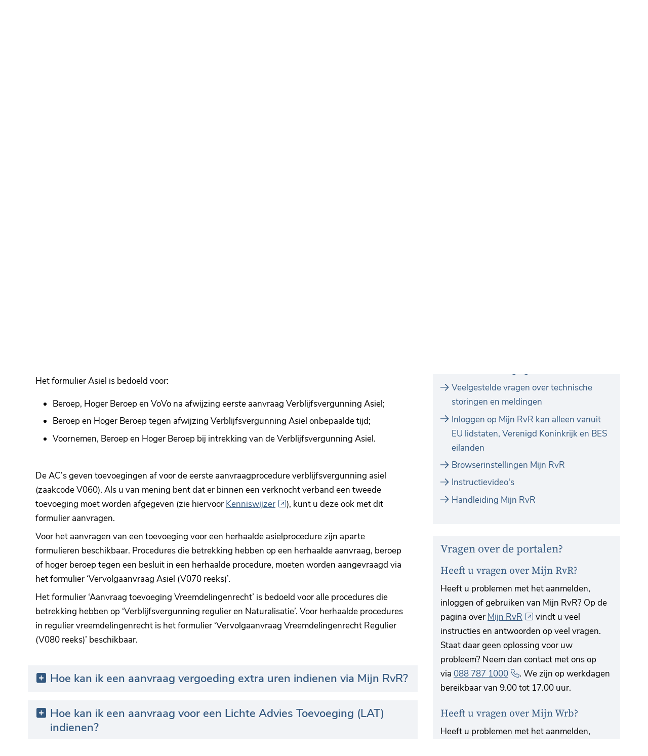

--- FILE ---
content_type: text/html; charset=utf-8
request_url: https://www.rvr.org/advocaten/ingeschreven/regelen/rvr/veelgestelde-vragen-aanvragen-toevoeging/
body_size: 21762
content:
<!DOCTYPE html>
<html lang=nl>
  <head prefix="og: http://ogp.me/ns# dcterms: http://purl.org/dc/terms/ overheid: http://standaarden.overheid.nl/owms/">
    <meta charset="utf-8">
    <meta name=viewport content="initial-scale=1">
    <base href="/advocaten/ingeschreven/regelen/rvr/veelgestelde-vragen-aanvragen-toevoeging/">
    <title>Veelgestelde vragen over het aanvragen van een toevoeging of declaratie - rvr.org</title>
    <link rel="apple-touch-icon" href="https://www.rvr.org/apple-touch-icon.png">
    <link rel=icon href="https://www.rvr.org/favicon.png"><!--[if IE]>
          <link rel="shortcut icon" href="https://www.rvr.org/favicon.ico" />
          <![endif]-->
    <meta name="msapplication-TileColor" content="#ffffff">
    <meta name="msapplication-TileImage" content="/publish/varianten/10/favicons/256x256_schortcut_rvr.png">
    <link rel=canonical href="https://www.rvr.org/advocaten/ingeschreven/regelen/rvr/veelgestelde-vragen-aanvragen-toevoeging/">
    <meta name=generator content="iprox.">
    <link rel=author href="mailto:noreply@rvr.org">
    <meta name=description content="Hier vindt u een overzicht van veelgestelde vragen over aanvragen van een toevoeging, een vergoeding, een declaratie of extra uren.Staat uw vraag er niet tussen? Neem dan contact op met de helpdesk."><!--OWMS-Kern-->
    <meta property="dcterms:identifier" content="https://www.rvr.org/advocaten/ingeschreven/regelen/rvr/veelgestelde-vragen-aanvragen-toevoeging/" datatype="dcterms:URI">
    <meta property="dcterms:title" content="Veelgestelde vragen over het aanvragen van een toevoeging of declaratie">
    <meta property="dcterms:type" content=vragen datatype="overheid:informatietype">
    <meta property="dcterms:language" content=nl datatype="dcterms:RFC4646">
    <meta property="overheid:authority" content="Raad voor rechtsbijstand">
    <meta property="dcterms:creator" content="Raad voor rechtsbijstand">
    <meta property="dcterms:modified" content="2022-02-01" datatype="dcterms:W3CDTF">
    <meta property="dcterms:available" content="start=2021-07-12;" datatype="dcterms:Period"><!--OWMS-Mantel-->
    <meta property="dcterms:description" content="Hier vindt u een overzicht van veelgestelde vragen over aanvragen van een toevoeging, een vergoeding, een declaratie of extra uren.Staat uw vraag er niet tussen? Neem dan contact op met de helpdesk.">
    <meta property="dcterms:publisher" content="Raad voor rechtsbijstand">
    <meta property="og:locale" content=nl_NL>
    <meta property="og:title" content="Veelgestelde vragen over het aanvragen van een toevoeging of declaratie">
    <meta property="og:type" content=article>
    <meta property="og:site_name" content="rvr.org">
    <meta property="og:url" content="https://www.rvr.org/advocaten/ingeschreven/regelen/rvr/veelgestelde-vragen-aanvragen-toevoeging/">
    <meta property="og:description" content="Hier vindt u een overzicht van veelgestelde vragen over aanvragen van een toevoeging, een vergoeding, een declaratie of extra uren.Staat uw vraag er niet tussen? Neem dan contact op met de helpdesk.">
    <script type="application/ld+json">{"@context":"https://schema.org/","@type":"FAQPage","mainEntity":[
    {
      "@type": "Question",
      "name": "Welk formulier moet ik kiezen bij ‘Nieuwe aanvraag toevoeging’?",
      "acceptedAnswer": {
        "@type": "Answer",
        "text": "&lt;div&gt;&lt;p&gt;Het formulier Asiel is bedoeld voor:&lt;/p&gt;&lt;ul&gt;&lt;li&gt;Beroep, Hoger Beroep en VoVo na afwijzing &lt;em&gt;eerste&lt;/em&gt; aanvraag Verblijfsvergunning Asiel;&lt;/li&gt;&lt;li&gt;Beroep en Hoger Beroep tegen afwijzing Verblijfsvergunning Asiel onbepaalde tijd;&lt;/li&gt;&lt;li&gt;Voornemen, Beroep en Hoger Beroep bij intrekking van de Verblijfsvergunning Asiel.&lt;/li&gt;&lt;/ul&gt;&lt;p&gt;&lt;br /&gt;De AC’s geven toevoegingen af voor de eerste aanvraagprocedure verblijfsvergunning asiel (zaakcode V060). Als u van mening bent dat er binnen een verknocht verband een tweede toevoeging moet worden afgegeven (zie hiervoor &lt;a href=\"https://kenniswijzer.rvr.org/\" target=\"_blank\" class=\"extern externLink\"&gt;Kenniswijzer&lt;/a&gt;), kunt u deze ook met dit formulier aanvragen.&lt;/p&gt;&lt;p&gt;Voor het aanvragen van een toevoeging voor een herhaalde asielprocedure zijn aparte formulieren beschikbaar. Procedures die betrekking hebben op een herhaalde aanvraag, beroep of hoger beroep tegen een besluit in een herhaalde procedure, moeten worden aangevraagd via het formulier ‘Vervolgaanvraag Asiel (V070 reeks)’.&lt;/p&gt;&lt;p&gt;Het formulier ‘Aanvraag toevoeging Vreemdelingenrecht’ is bedoeld voor alle procedures die betrekking hebben op ‘Verblijfsvergunning regulier en Naturalisatie’. Voor herhaalde procedures in regulier vreemdelingenrecht is het formulier ‘Vervolgaanvraag Vreemdelingenrecht Regulier (V080 reeks)’ beschikbaar.&lt;/p&gt;&lt;/div&gt;"
      }
    }
  ,
    {
      "@type": "Question",
      "name": "Hoe kan ik een aanvraag vergoeding extra uren indienen via Mijn RvR?",
      "acceptedAnswer": {
        "@type": "Answer",
        "text": "&lt;div&gt;&lt;p&gt;Het proces extra uren is nog niet volledig beschikbaar in Mijn RvR.&lt;/p&gt;&lt;p&gt;Alleen als uw aanvraag vergoeding extra uren tegelijkertijd ook een herhaald verzoek om extra uren is, kunt u als volgt werken in Mijn RvR:&lt;/p&gt;&lt;ul&gt;&lt;li&gt;Vul het papieren declaratieformulier ‘Aanvraag vergoeding extra uren’ in en geef aan dat het niet om een einddeclaratie gaat;&lt;/li&gt;&lt;li&gt;Scan dit formulier en de relevante bijlagen in;&lt;/li&gt;&lt;li&gt;Dien een nieuw verzoek om extra uren in via het formulierenoverzicht;&lt;/li&gt;&lt;li&gt;Voeg het bestand met de declaratie toe aan de aanvraag;&lt;/li&gt;&lt;li&gt;De medewerker die uw verzoek om extra uren beoordeelt, neemt de bijlage in behandeling als declaratie extra uren.&lt;/li&gt;&lt;/ul&gt;&lt;p&gt;Let op: de aanvraag extra uren of aanvraag vergoeding extra uren ziet u niet in het webdossier van Mijn RvR.&lt;/p&gt;&lt;p&gt;Zie voor het aanvullen en/of declareren van extra uren de volgende webformulieren: &lt;a href=\"https://eur04.safelinks.protection.outlook.com/?url=https%3A%2F%2Fwww.rvr.org%2Fformulieren%2Fformulier-advocaten%2Faanvragen-toevoeging-vaststelling%2Fextra-uren-declareren%2F&amp;amp;data=05%7C02%7C%7Cbeb780bc13844dc600e008dc8f7524ce%7C2f8871aa21484a2b8760febdcbb375dc%7C0%7C0%7C638542980488573430%7CUnknown%7CTWFpbGZsb3d8eyJWIjoiMC4wLjAwMDAiLCJQIjoiV2luMzIiLCJBTiI6Ik1haWwiLCJXVCI6Mn0%3D%7C0%7C%7C%7C&amp;amp;sdata=2sgWChuvC4AN%2FA69JhizygnRRXo3vL7CfBWjRyPWLBY%3D&amp;amp;reserved=0\" class=\"externLink\"&gt;Extra Uren declareren - rvr.org&lt;/a&gt; en &lt;a href=\"https://eur04.safelinks.protection.outlook.com/?url=https%3A%2F%2Fwww.rvr.org%2Fformulieren%2Fformulier-advocaten%2Faanvragen-toevoeging-vaststelling%2Fextra-uren-aanvullen%2F&amp;amp;data=05%7C02%7C%7Cbeb780bc13844dc600e008dc8f7524ce%7C2f8871aa21484a2b8760febdcbb375dc%7C0%7C0%7C638542980488581298%7CUnknown%7CTWFpbGZsb3d8eyJWIjoiMC4wLjAwMDAiLCJQIjoiV2luMzIiLCJBTiI6Ik1haWwiLCJXVCI6Mn0%3D%7C0%7C%7C%7C&amp;amp;sdata=JLMinx2xR1i0bimHcNKdwcvhY7FMJj7lLOPB0y8ck3I%3D&amp;amp;reserved=0\" class=\"externLink\"&gt;Extra Uren aanvullen - rvr.org&lt;/a&gt;.&lt;/p&gt;&lt;/div&gt;"
      }
    }
  ,
    {
      "@type": "Question",
      "name": "Hoe kan ik een aanvraag voor een Lichte Advies Toevoeging (LAT) indienen?",
      "acceptedAnswer": {
        "@type": "Answer",
        "text": "&lt;div&gt;&lt;p&gt;Niet alle aanvraagformulieren zijn beschikbaar in Mijn RvR. Het &lt;a itemtype=\"1\" pagetype=\"download\" class=\"siteLink ptdownload\" DocTyp=\"pdf\" resolved=\"true\" href=\"https://www.rvr.org/advocaten/ingeschreven/regelen/rvr/veelgestelde-vragen-aanvragen-toevoeging/@6882/lichte-advies-toevoeging/\"&gt;&lt;veld PagVldIdt=\"73387\" VlgNum=\"0\" GgvTyp=\"11\"&gt;&lt;Nam&gt;Bestand&lt;/Nam&gt;&lt;Wrd&gt;eform - Aanvraag LAT versie 3.4&lt;/Wrd&gt;&lt;Src resolved=\"true\" data-size=\"238 kB\"&gt;/publish/pages/4876/eform_-_aanvraag_lat_versie_3_4.pdf&lt;/Src&gt;&lt;FilNam&gt;eform_-_aanvraag_lat_versie_3_4.pdf&lt;/FilNam&gt;&lt;script type=\"text/javascript\" /&gt;&lt;style resolved=\"true\" /&gt;&lt;FilNam&gt;eform_-_aanvraag_lat_versie_3_4.pdf&lt;/FilNam&gt;&lt;/veld&gt;aanvraagformulier voor de Lichte Advies Toevoeging&lt;/a&gt; is beschikbaar op &lt;a href=\"https://www.rvr.org\" class=\"externLink\"&gt;www.rvr.org&lt;/a&gt;. U stuurt het ingevulde formulier per post aan het centrale postadres van de Raad: postbus 70503, 5201 CD 's-Hertogenbosch.&lt;/p&gt;&lt;/div&gt;"
      }
    }
  ,
    {
      "@type": "Question",
      "name": "Hoe kan ik een piketdeclaratie of mutatie piketdeclaratie indienen?",
      "acceptedAnswer": {
        "@type": "Answer",
        "text": "&lt;div&gt;&lt;div id=\"main\"&gt;&lt;div id=\"content-wrapper\"&gt;&lt;div id=\"main-content\"&gt;&lt;p&gt;Met ingang van 16 december 2020 kunnen aanvragen voor piketdeclaraties en mutaties daarop via Mijn RvR worden ingediend. Bij het aanvragen van een piketdeclaratie moet u het meldingsnummer dat u ontvangt bij het accepteren van de piketmelding invoeren. Bewaar deze daarom goed.&lt;/p&gt;&lt;p&gt;Het huidige papieren proces blijft voorlopig ook nog bestaan. Wilt u een mutatieverzoek doen op een declaratie die via een papieren formulier is ingediend? Stuur deze dan per post in en stuur deze naar de Raad: Postbus 70503, 5201 CD, ’s-Hertogenbosch.&lt;/p&gt;&lt;p&gt;Heeft u hier vragen over? Neem dan contact op met de Centrale Piketafdeling via &lt;a href=\"tel:088 – 787 1098\"&gt;088 – 787 1098&lt;/a&gt;.&lt;/p&gt;&lt;/div&gt;&lt;/div&gt;&lt;/div&gt;&lt;/div&gt;"
      }
    }
  ,
    {
      "@type": "Question",
      "name": "Hoe kan ik een aanvraag mutatie ‘opvolging’ of ‘in de plaatsstelling’ indienen?",
      "acceptedAnswer": {
        "@type": "Answer",
        "text": "&lt;div&gt;&lt;div id=\"main\"&gt;&lt;div id=\"content-wrapper\"&gt;&lt;div id=\"main-content\"&gt;&lt;p&gt;Met ingang van 16 december 2020 kunt u een mutatieverzoek voor overname van een dossier via Mijn RvR aanvragen. Voorwaarde hierbij is dat de beoogd overnemend advocaat &lt;strong&gt;binnen&lt;/strong&gt;&lt;strong&gt;hetzelfde ressort&lt;/strong&gt; bij de Raad is ingeschreven.&lt;/p&gt;&lt;p&gt;Vindt de overname &lt;strong&gt;buiten&lt;/strong&gt;&lt;strong&gt;het&lt;/strong&gt;&lt;strong&gt;ressort&lt;/strong&gt; plaats? Dan moet u het formulier ‘Mutatie toevoeging’ gebruiken, die u vindt op &lt;a href=\"http://www.rvr.org/\" class=\"externLink\"&gt;www.rvr.org&lt;/a&gt;. U kunt het formulier sturen naar het centrale postadres: Raad voor Rechtsbijstand, Postbus 70503, 5201 CD, ’s-Hertogenbosch.&lt;/p&gt;&lt;/div&gt;&lt;/div&gt;&lt;/div&gt;&lt;/div&gt;"
      }
    }
  ,
    {
      "@type": "Question",
      "name": "Moet ik bij elke aanvraag opnieuw alle klantgegevens invoeren?",
      "acceptedAnswer": {
        "@type": "Answer",
        "text": "&lt;div&gt;&lt;p&gt;In Mijn RvR zit geen klantendatabase. U moet de gegevens daarom opnieuw invoeren bij een nieuwe aanvraag. Er zijn wel koppelingen met verschillende kantoorapplicaties waaronder Legal Eagle en BaseNet. Wilt u weten of uw software kan exporteren naar Mijn RvR? Benader dan uw systeembeheerder of applicatiebeheerder.&lt;/p&gt;&lt;/div&gt;"
      }
    }
  ,
    {
      "@type": "Question",
      "name": "Kan ik (klant)gegevens uit een eerdere aanvraag kopiëren?",
      "acceptedAnswer": {
        "@type": "Answer",
        "text": "&lt;div&gt;&lt;p&gt;Om te voorkomen dat onjuiste gegevens worden gekopieerd is dat niet mogelijk.&lt;/p&gt;&lt;/div&gt;"
      }
    }
  ,
    {
      "@type": "Question",
      "name": "Is het invullen van een Burgerservicenummer of vreemdelingennummer van mijn cliënt verplicht?",
      "acceptedAnswer": {
        "@type": "Answer",
        "text": "&lt;div&gt;&lt;div id=\"main\"&gt;&lt;div id=\"content-wrapper\"&gt;&lt;div id=\"main-content\"&gt;&lt;p&gt;Een cliënt moet zich kunnen legitimeren. Daarom verwachten we van u dat u verifieert wie uw cliënt is. De aanvragen die via Mijn RvR zijn ontvangen, worden automatisch ingelezen in onze administratie.&lt;/p&gt;&lt;p&gt;Er vindt altijd een zogenaamd ‘elektronisch berichtenverkeer' plaats met Basisregistratie Personen (BRP), de Belastingdienst en de Basisvoorziening Vreemdelingen (BVV). Zonder de correcte en volledige gegevens is dat niet mogelijk en kunnen we uw aanvraag toevoeging niet behandelen.&lt;/p&gt;&lt;/div&gt;&lt;/div&gt;&lt;/div&gt;&lt;/div&gt;"
      }
    }
  ,
    {
      "@type": "Question",
      "name": "Mijn cliënt weet zijn Burgerservicenummer niet of realiseert zich niet dat hij dat al wel heeft. Mag ik dan het vreemdelingennummer invullen?",
      "acceptedAnswer": {
        "@type": "Answer",
        "text": "&lt;div&gt;&lt;p&gt;Als er een Burgerservicenummer is, dan moet dat vermeld worden. Het vreemdelingennummer is hiervoor geen vervanging. U kunt uw (nieuwe) cliënten op deze vraag voorbereiden door op uw eigen website hierover uitleg te geven.&lt;/p&gt;&lt;/div&gt;"
      }
    }
  ,
    {
      "@type": "Question",
      "name": "Ik heb het Burgerservicenummer en/of vreemdelingennummer ingevuld en krijg nu de melding dat het nummer niet voldoet aan de ‘elfproef’. Hoe kan dat?",
      "acceptedAnswer": {
        "@type": "Answer",
        "text": "&lt;div&gt;&lt;div id=\"main\"&gt;&lt;div id=\"content-wrapper\"&gt;&lt;div id=\"main-content\"&gt;&lt;p&gt;De elfproef is een formule waarmee de geldigheid van een Burgerservicenummer of vreemdelingennummer wordt geverifieerd. Als u deze melding krijgt, is het door u ingevoerde nummer geen geldig Burgerservicenummer of vreemdelingennummer.&lt;/p&gt;&lt;p&gt;Controleer of u per abuis het IND-nummer heeft aangezien voor het vreemdelingennummer of een typefout heeft gemaakt.&lt;/p&gt;&lt;/div&gt;&lt;/div&gt;&lt;/div&gt;&lt;/div&gt;"
      }
    }
  ,
    {
      "@type": "Question",
      "name": "Mijn cliënt heeft geen Burgerservicenummer of vreemdelingennummer. Hoe kan ik de aanvraag indienen?",
      "acceptedAnswer": {
        "@type": "Answer",
        "text": "&lt;div&gt;&lt;p&gt;De mogelijkheid bestaat om de aanvraag via Mijn RvR helemaal in te vullen en uit te printen als concept. Het veld voor Burgerservicenummer of vreemdelingennummer kunt u overslaan. Als de aanvraag is geprint, kunt u aangeven dat uw cliënt geen Burgerservicenummer of vreemdelingennummer heeft. De geprinte aanvraag kunt u per post aanbieden.&lt;/p&gt;&lt;/div&gt;"
      }
    }
  ,
    {
      "@type": "Question",
      "name": "Waarom moet ik verplicht een bedrag invullen bij ‘Financieel Belang’ in het formulier Straf?",
      "acceptedAnswer": {
        "@type": "Answer",
        "text": "&lt;div&gt;&lt;p&gt;Ook in het strafrecht wordt op belang getoetst. Bijvoorbeeld in een zaak die dient bij het kantongerecht, bij hoger beroep of bij cassatie.&lt;br /&gt; De drie opties zijn: Nee, Ja en Nog onbekend. Alleen bij ‘Ja’ wordt om een bedrag gevraagd.&lt;/p&gt;&lt;/div&gt;"
      }
    }
  ,
    {
      "@type": "Question",
      "name": "Ik ben iets vergeten te vermelden in mijn aanvraag die ik al heb verstuurd. Wat kan ik doen?",
      "acceptedAnswer": {
        "@type": "Answer",
        "text": "&lt;div&gt;&lt;p&gt;Kijk eerst of de aanvraag al in behandeling is bij de Raad. De aanvraag wordt dan niet meer getoond in het scherm ‘In afwachting van behandeling’. Staat de aanvraag nog op het scherm? Dan kunt u daarin geen aanpassingen meer doorvoeren.&lt;/p&gt;&lt;p&gt;Zodra de aanvraag in behandeling is genomen, verschijnt deze op het scherm 'In behandeling'. Vanaf dat moment kunt u via 'Zoek webdossier' de aanvraag inzien en aanvullen. Klik bij 'Historie Toevoegen' op de knop 'Aanvullen'. U krijgt dan een formulier te zien waarin u kunt aangeven wat u wilt wijzigen of aanvullen. U kunt daaraan bijlagen toevoegen.&lt;/p&gt;&lt;p&gt;Let op: bent u deelnemer High Trust? Dan werkt de hierboven beschreven werkwijze niet voor een aanvraag toevoeging. Deze aanvraag wordt namelijk automatisch geregistreerd, beoordeeld en afgegeven. De 'aanvulling' komt wel in het dossier terecht, maar wordt niet door een medewerker gezien. Neem in dit geval contact op met de &lt;a itemtype=\"1\" pagetype=\"artikel\" class=\"siteLink ptartikel\" resolved=\"true\" href=\"https://www.rvr.org/advocaten/ingeschreven/regelen/rvr/openingstijden-high-trust-helpdesk/\"&gt;helpdesk High Trust&lt;/a&gt;. Afhankelijk van de situatie kan de medewerker uw aanvraag uit het geautomatiseerde proces halen.&lt;/p&gt;&lt;/div&gt;"
      }
    }
  ,
    {
      "@type": "Question",
      "name": "Bij sommige vragen geeft het formulier aan dat ik een bijlage moet meesturen, maar mijn kantoor is deelnemer High Trust. Is dat nodig?",
      "acceptedAnswer": {
        "@type": "Answer",
        "text": "&lt;div&gt;&lt;div id=\"main\"&gt;&lt;div id=\"content-wrapper\"&gt;&lt;div id=\"main-content\"&gt;&lt;p&gt;De huidige afspraken die u met de Raad heeft gemaakt over High Trust, gelden ook bij gebruik van Mijn RvR. Door op het laatste tabblad ‘Bijlagen’ de optie 'n.v.t. in verband met High Trust' aan te vinken, kunt u het formulier gewoon versturen.&lt;/p&gt;&lt;p&gt;Een uitzondering hierop geldt voor stukken die betrekking hebben op de financiële situatie van uw cliënt, zoals Peiljaarverlegging en Resultaatsbeoordeling. Hiervan moet u wel de relevante bijlagen meesturen.&lt;/p&gt;&lt;/div&gt;&lt;/div&gt;&lt;/div&gt;&lt;/div&gt;"
      }
    }
  ,
    {
      "@type": "Question",
      "name": "Tijdens het invullen van een aanvraag werd ik onderbroken. Toen ik na de onderbreking verder wilde gaan, stond er dat ik niet meer was ingelogd. Waarom is dat? En waar is mijn aanvraag?",
      "acceptedAnswer": {
        "@type": "Answer",
        "text": "&lt;div&gt;&lt;p&gt;Uit veiligheidsoverwegingen verloopt een sessie in Mijn RvR na 20 minuten zonder activiteit. Het systeem heeft u daarom uitgelogd. Let op: er wordt niet automatisch een concept van uw aanvraag opgeslagen. Uw aanvraag gaat in dit geval verloren. Wij raden u aan uw concept tussentijds op te slaan.&lt;/p&gt;&lt;/div&gt;"
      }
    }
  ,
    {
      "@type": "Question",
      "name": "Ik heb een aanvraag ingediend, maar die is niet meer te zien op de startpagina. Hoe vind ik mijn aanvraag terug?",
      "acceptedAnswer": {
        "@type": "Answer",
        "text": "&lt;div&gt;&lt;div id=\"main\"&gt;&lt;div id=\"content-wrapper\"&gt;&lt;div id=\"main-content\"&gt;&lt;p&gt;Zodra de Raad een aanvraag registreert is deze niet meer te zien via de startpagina onder ‘In afwachting van behandeling’, maar via de menuknop 'In behandeling'. U kunt ook zoeken via ‘Zoek webdossier’ op kenmerken van uw cliënt, zoals (het eerste deel van) de achternaam of het Burgerservicenummer.&lt;/p&gt;&lt;p&gt;Als u de aanvraag niet kunt vinden, heeft u mogelijk een verkeerd formulier gebruikt. Het duurt dan even voordat de aanvraag bij de Raad in het juiste proces terechtkomt. Probeert u het later nog eens. Neem eventueel contact op met de helpdesk Mijn RvR om dit te bespreken.&lt;/p&gt;&lt;/div&gt;&lt;/div&gt;&lt;/div&gt;&lt;/div&gt;"
      }
    }
  ,
    {
      "@type": "Question",
      "name": "Mijn ingediende aanvraag staat niet meer op de startpagina van Mijn RvR. Hoe zie ik wanneer de Raad voor Rechtsbijstand een besluit heeft genomen?",
      "acceptedAnswer": {
        "@type": "Answer",
        "text": "&lt;div&gt;&lt;p&gt;Zodra u de aanvraag heeft verstuurd, wordt deze geregistreerd. De aanvraag staat dan korte tijd onder ‘In afwachting van behandeling’. Zodra de aanvraag via Mijn RvR is geregistreerd, kunt u deze vinden onder ‘In behandeling’. Hier ziet u ook meteen het toevoegkenmerk dat aan de aanvraag is gekoppeld. Zodra de Raad een besluit heeft genomen, ontvangt u een email-notificatie en staat de aanvraag bij ‘Eindbesluiten’.&lt;/p&gt;&lt;/div&gt;"
      }
    }
  ,
    {
      "@type": "Question",
      "name": "Mijn ingediende aanvraag is nog niet in behandeling genomen. Waarom niet?",
      "acceptedAnswer": {
        "@type": "Answer",
        "text": "&lt;div&gt;&lt;div id=\"main\"&gt;&lt;div id=\"content-wrapper\"&gt;&lt;div id=\"main-content\"&gt;&lt;p&gt;Dit kan meerdere oorzaken hebben:&lt;/p&gt;&lt;ul&gt;&lt;li&gt;In een aanvraag toevoeging heeft u mogelijk een onjuiste combinatie van persoonsgegevens verstrekt. Deze gegevens worden bij de geautomatiseerde registratie vergeleken met de klantendatabase van de Raad. Wijken de nieuwe gegevens af? Dan is registratie niet altijd mogelijk.&lt;/li&gt;&lt;li&gt;Ditzelfde gebeurt soms met een combinatie van postcode en huisnummer die afwijkt van de tabellen die de Raad gebruikt. Uiteraard lossen we dit zo spoedig mogelijk op, om uw aanvraag te kunnen behandelen.&lt;/li&gt;&lt;li&gt;Een technische storing. Zodra uw aanvraag in behandeling wordt genomen verschijnt deze in het overzicht 'In behandeling', te vinden via de gelijknamige menuknop op de startpagina.&lt;/li&gt;&lt;/ul&gt;&lt;p&gt;&lt;br /&gt; Gaat het om een aanvraag vergoeding? Dan is er eerder al eens een aanvraag ingediend en mogelijk ook een beslissing genomen. Hetzelfde proces kan niet nogmaals plaatsvinden. Mogelijk wilde u een mutatie van de eerdere beslissing vragen? Of heeft u over het hoofd gezien dat u al eerder een verzoek heeft ingediend?&lt;/p&gt;&lt;p&gt;Neem in geval van twijfel contact op met &lt;a itemtype=\"1\" pagetype=\"enquete\" class=\"siteLink ptenquete\" resolved=\"true\" href=\"https://www.rvr.org/advocaten/ingeschreven/regelen/rvr/veelgestelde-vragen-aanvragen-toevoeging/@2574/contactformulier-raad-voorrechtsbijstand/\"&gt;de helpdesk Mijn RvR&lt;/a&gt;. Een probleem in de afhandeling van uw aanvraag lossen we graag zo spoedig mogelijk op.&lt;/p&gt;&lt;/div&gt;&lt;/div&gt;&lt;/div&gt;&lt;/div&gt;"
      }
    }
  ,
    {
      "@type": "Question",
      "name": "Ik heb een aanvraag vergoeding (forfait) ingediend, samen met een aanvraag toekennen extra uren. Nu is de aanvraag vergoeding niet meer te vinden in het webdossier. Hoe kan dat?",
      "acceptedAnswer": {
        "@type": "Answer",
        "text": "&lt;div&gt;&lt;p&gt;Op uw aanvraag vergoeding volgt pas een beslissing nadat er extra uren zijn behandeld. Tot dat moment 'verdwijnt' uw aanvraag vergoeding naar de achtergrond. Twijfelt u of wij de aanvraag vergoeding wel hebben ontvangen? Neem dan telefonisch contact op met &lt;a itemtype=\"1\" pagetype=\"enquete\" class=\"siteLink ptenquete\" resolved=\"true\" href=\"https://www.rvr.org/advocaten/ingeschreven/regelen/rvr/veelgestelde-vragen-aanvragen-toevoeging/@2574/contactformulier-raad-voorrechtsbijstand/\"&gt;de helpdesk extra uren&lt;/a&gt;.&lt;/p&gt;&lt;/div&gt;"
      }
    }
  ,
    {
      "@type": "Question",
      "name": "Kan ik alleen digitaal een aanvraag vergoeding versturen als ik de aanvraag toevoeging via Mijn RvR heb ingediend?",
      "acceptedAnswer": {
        "@type": "Answer",
        "text": "&lt;div&gt;&lt;div id=\"main\"&gt;&lt;div id=\"content-wrapper\"&gt;&lt;div id=\"main-content\"&gt;&lt;p&gt;U kunt alleen toevoegingen via Mijn RvR declareren die op uw naam staan en die zijn aangevraagd op of na 1 januari 2000 (en vallen onder Bvr 2000). Zie ook &lt;a itemtype=\"1\" pagetype=\"download\" class=\"siteLink ptdownload\" DocTyp=\"pdf\" resolved=\"true\" href=\"https://www.rvr.org/advocaten/ingeschreven/regelen/rvr/veelgestelde-vragen-aanvragen-toevoeging/@6969/handleiding-mijnrvr/\"&gt;&lt;veld PagVldIdt=\"73770\" VlgNum=\"0\" GgvTyp=\"11\"&gt;&lt;Nam&gt;Bestand&lt;/Nam&gt;&lt;Wrd&gt;handleiding mijnRvR&lt;/Wrd&gt;&lt;Src resolved=\"true\" data-size=\"778 kB\"&gt;/publish/pages/4956/handleiding_mijnrvr_2021_1.pdf&lt;/Src&gt;&lt;FilNam&gt;handleiding_mijnrvr_2021_1.pdf&lt;/FilNam&gt;&lt;script type=\"text/javascript\" /&gt;&lt;style resolved=\"true\" /&gt;&lt;FilNam&gt;handleiding_mijnrvr_2021_1.pdf&lt;/FilNam&gt;&lt;/veld&gt;Handleiding Mijn RvR&lt;/a&gt;.&lt;/p&gt;&lt;p&gt;Uitgezonderd zijn de Lichte Advies Toevoeging (vanwege de automatische vergoeding), de Mediationtoevoeging en oude asieltoevoegingen met zaakcategorie V050. Toevoegingen die op last van de rechtbank zijn afgegeven, kunt u wel via Mijn RvR declareren.&lt;/p&gt;&lt;/div&gt;&lt;/div&gt;&lt;/div&gt;&lt;/div&gt;"
      }
    }
  ,
    {
      "@type": "Question",
      "name": "Krijg ik ook nog een beslissing op papier als ik via Mijn RvR een aanvraag indien?",
      "acceptedAnswer": {
        "@type": "Answer",
        "text": "&lt;div&gt;&lt;div id=\"main\"&gt;&lt;div id=\"content-wrapper\"&gt;&lt;div id=\"main-content\"&gt;&lt;p&gt;Vanaf 22 augustus 2014 ziet u uw eindbesluit of verzoek om gegevens uitsluitend in Mijn RvR. De Raad stuurt u ter attentie een e-mail waarin staat dat er een bericht in Mijn RvR voor u klaarstaat. U ontvangt de beslissing vanaf dan niet meer per post.&lt;/p&gt;&lt;p&gt;Gebruikt u Mijn RvR nog niet, maar krijgt u wel ambtshalve toevoegingen? Dan sturen wij u de lasten tot toevoeging en lasten tot mutatietoevoeging per post toe. De Raad maakt echter geen klantexemplaar voor ambtshalve toevoegingen meer aan. Wij sturen deze niet meer aan u toe.&lt;/p&gt;&lt;/div&gt;&lt;/div&gt;&lt;/div&gt;&lt;/div&gt;"
      }
    }
  ,
    {
      "@type": "Question",
      "name": "Als ik een document tussentijds opsla als concept, sluit het automatisch. Waarom is dat?",
      "acceptedAnswer": {
        "@type": "Answer",
        "text": "&lt;div&gt;&lt;div id=\"main\"&gt;&lt;div id=\"content-wrapper\"&gt;&lt;div id=\"main-content\"&gt;&lt;p&gt;‘Opslaan als concept’ in Mijn RvR werkt anders dan bijvoorbeeld in een tekstverwerkingsprogramma. Het is bedoeld om het document op te slaan zodat u er op een ander moment aan verder kunt werken of het kunt versturen. Het opgeslagen concept is terug te vinden op de startpagina.&lt;/p&gt;&lt;p&gt;Werkt u weer verder aan de aanvraag, dan is het eerder opgeslagen concept automatisch verwijderd. Wilt u opnieuw stoppen met verder werken aan deze aanvraag? Kies dan opnieuw voor 'Opslaan als concept' om te voorkomen dat uw aanvraag wordt verwijderd.&lt;/p&gt;&lt;/div&gt;&lt;/div&gt;&lt;/div&gt;&lt;/div&gt;"
      }
    }
  ,
    {
      "@type": "Question",
      "name": "Ik werk met Basenet of een soortgelijk systeem dat documenten online opslaat. Hoe kan ik nu mijn bijlagen uploaden?",
      "acceptedAnswer": {
        "@type": "Answer",
        "text": "&lt;div&gt;&lt;div id=\"main\"&gt;&lt;div id=\"content-wrapper\"&gt;&lt;div id=\"main-content\"&gt;&lt;p&gt;In Basenet worden uw documenten direct online opgeslagen en gekoppeld aan dossiers. Deze dossiers zijn echter niet bereikbaar vanuit Mijn RvR, omdat er geen koppeling bestaat tussen de locatie waar Basenet de bestanden opslaat en Mijn RvR.&lt;/p&gt;&lt;p&gt;Probeer in dit geval of u het document (tijdelijk) kunt opslaan op een usb-stick of de harde schijf van uw computer. Het is namelijk wel mogelijk om bestanden vanaf deze locaties te selecteren en vervolgens te uploaden naar Mijn RvR.&lt;/p&gt;&lt;/div&gt;&lt;/div&gt;&lt;/div&gt;&lt;/div&gt;"
      }
    }
  ,
    {
      "@type": "Question",
      "name": "Ik heb de verzendbevestiging geprint, maar nog steeds niets vernomen op mijn aanvraag. Kunt u nagaan waar mijn aanvraag is, aan de hand van dit nummer?",
      "acceptedAnswer": {
        "@type": "Answer",
        "text": "&lt;div&gt;&lt;div id=\"main\"&gt;&lt;div id=\"content-wrapper\"&gt;&lt;div id=\"main-content\"&gt;&lt;p&gt;Helaas is dit niet mogelijk. Het nummer in de verzendbevestiging is geen registratienummer. Het is slechts de bevestiging dat de verzending goed is verlopen. Wij kunnen geen gegevens zoeken op basis van dit nummer.  Als er sprake is van een structurele fout bij het verzenden naar de Raad, dan is het nuttig om de kenmerken te noteren voor onderzoek.&lt;/p&gt;&lt;/div&gt;&lt;/div&gt;&lt;/div&gt;&lt;/div&gt;"
      }
    }
  ]}</script>
    <link media=all rel=stylesheet href="/views/css/efca83bd12ccf17701834db8b3dac26e.css">
    <link media=all rel=stylesheet href="/views/css/aa7ebebc2bc2fc4ec44851d35ef51c08.css" class="id normalize">
    <link media=all rel=stylesheet href="/views/css/c7ae898999b67f273087f680b9902dc7.css" class="id rvr-org-10dot8112">
    <link media=screen rel=stylesheet href="/views/css/f49740889ebd9996e5a683ccea053c72.css" class="id rvr-org-10dot8112">
    <link media=all rel=stylesheet href="/views/css/155b0e91097232d420fce04f2ec65246.css" class="id rvr-org-10dot8112">
    <link media=screen rel=stylesheet href="/views/css/ebd29866eb09328081b7eabcca54deba.css">
    <link media=print rel=stylesheet href="/views/css/7a1d3a34038339c9ea9e8572a51780e5.css">
    <link rel=stylesheet href="/aspx/read.aspx?AppIdt=globalcss&amp;ItmIdts=0,5182,3048,3047,5163,3130,5189,5190,5199,5200,5201,5202,5203,5204,5205,5206,5207,5208,5209,5210,5212,5215,5216,5217,5218,5219,5220,5221,5222,5223,2633,3057,12835,2024,15511,16,75,76&amp;VldIdts=0,3130,6435,7263,7270,7275,7279,7466,3711,3718,6165,6174,3715,3716,3717,3857,6775,3045,3062&amp;VarIdt=10">
    <script src="/views/js/469e20e0e2051616857507615f90eacc.js"></script>
    <script><!--
window.piwikProTagmanagerId="ae355b81-b0cf-4f0b-8384-9cb018cb1d7c";window.piwikProTagmanagerAddress="https://rvr.containers.piwik.pro/";
//--></script>
    <script src="/views/js/4f3a1e084fee13f7abe9a9bf224f1f98.js"></script>
    <script><!--
var requiredFields=requiredFields||[],requiredLabels=requiredLabels||[];
//--></script>
  <body class="vew-rvr var-rvr ipx-baseline rol-body main-has-layout-regular header-has-layout-prof-header footer-has-layout-prof-footer left-aligned-list-images lazy-loading-images env-oper has-border has-bright-border has-list-icons site-has-kenniswijzer theme-prof" data-breakpoints="[{&quot;className&quot;:&quot;large&quot;,&quot;minSize&quot;:1023,&quot;maxSize&quot;:99999},{&quot;className&quot;:&quot;medium&quot;,&quot;minSize&quot;:719,&quot;maxSize&quot;:1023},{&quot;className&quot;:&quot;small&quot;,&quot;minSize&quot;:0,&quot;maxSize&quot;:719}]" data-elt-breakpoints="[{ &quot;sizes&quot;:[444, 888], &quot;classNames&quot;:[&quot;elt-small&quot;, &quot;elt-medium&quot;, &quot;elt-large&quot;], &quot;selector&quot;: &quot;.grid-blok&quot; }]"><!--Start Piwik pro tag manager-->
    <script src="/views/js/4267d332f7515fb753de6beeb9ee680c.js"></script><!--End Piwik pro tag manager-->
    <div id=canvas class="canvas faqindex" data-ipx-pagetype="{&quot;alias&quot;:&quot;faqindex&quot;}">
      <header data-ipx-pagetype="{&quot;alias&quot;:&quot;header&quot;}"><!--googleoff: all-->
        <div class="skiplink-wrapper skiplink-forward"><a class="skiplink visuallyhidden focusable" id="content-start_back" href="#content-start">Ga naar de inhoud</a></div>
        <div class="header rol-sectie-header grid-wrapper wrapper_12 expand-to-page">
          <div class="grid-container container_12 grid-prof-header has-no-list-icons has-button-icons" data-layout="{&quot;columns&quot;:12,&quot;block-columns&quot;:1,&quot;gutter&quot;:0,&quot;padding&quot;:10,&quot;grid-column-width&quot;:100,&quot;DimSiz&quot;:1200,&quot;MinSiz&quot;:100,&quot;MaxSiz&quot;:1200}">
            <div id=zone_3047_headernav class="grid-zone grid_12 z-headernav z-rol-headernav is-fullwidth-zone has-bgcolor has-bright-bgcolor expand-to-page" data-layout="{&quot;columns&quot;:12,&quot;DimSiz&quot;:1200}">
              <div class="grid-row single-elt-row has-fullwidth-elt is-fullwidth-row rol-rij-secundaire-navigatie rol-rij-blok">
                <div class="grid-blok grid_12 rol-secundaire-navigatie type-secundaire-navigatie" id=Block_34690 data-layout="{&quot;id&quot;:34690,&quot;columns&quot;:12,&quot;DimSiz&quot;:1200,&quot;padding&quot;:10}">
                  <div class="grid-element">
                    <div class="grid-edge" data-id=PagCls_34690>
                      <nav id="secnav-34690" aria-labelledby="nav-title-34690" class="horizontaal-rechts sec-nav-mobile-insert-in-primnav">
                        <div class="grid-title elt-hidden-small elt-hidden-medium elt-hidden-large">
                          <div class="heading-elt heading-elt-nav"><a id="nav-title-34690" class="secundaire-navigatie" href="#opensecnav" data-nosmoothanchor=true>Direct naar</a></div>
                        </div>
                        <div class="grid-inside menu-container">
                          <ul id=opensecnav>
                            <li><span class="menu-text"><a class=portal href="https://mijnwrb.nl">Mijn Wrb</a></span>
                            <li><span class="menu-text"><a class=portal href="https://www.mijnrvr.nl/">Mijn RvR</a></span>
                            <li><span class="menu-text"><a href="https://www.rvr.org/kenniswijzer/">Kenniswijzer</a></span>
                            <li><span class="menu-text"><a href="https://www.rvr.org/contact/">Contact</a></span>
                            <li><span class="menu-text"><a href="https://www.rvr.org/nieuws/">Nieuws</a></span>
                            <li><span class="menu-text"><a href="https://www.rvr.org/english/">English</a></span>
                            <li><span class="menu-text"><a href="https://www.rvr.org/best-practices-leidraad-asieladvocaten/">Best Practices Leidraad voor asieladvocaten</a></span>
                          </ul>
                        </div>
                      </nav>
                    </div>
                  </div>
                </div>
              </div>
              <div id=Block_34685 data-layout="{&quot;id&quot;:34685,&quot;columns&quot;:4,&quot;DimSiz&quot;:400,&quot;padding&quot;:10}" class="grid-blok grid_8 type-logo rol-logo">
                <div class="grid-element">
                  <div class="grid-edge">
                    <div class="iprox-content no-icons image"><a href="https://www.rvr.org/"><img data-sources="[{&quot;width&quot;:315,&quot;height&quot;:45,&quot;src&quot;:&quot;/publish/pages/1558/raad-voor-rechtsbijstand-kenniswijzer-01.svg&quot;}]" alt="Raad voor Rechtsbijstand" data-id=1558 id=img_pagvld_29523_0 class="img-vector img_pagvld_29523_0 logo-svg" width=315 height=45 src="/publish/pages/1558/raad-voor-rechtsbijstand-kenniswijzer-01.svg"></a><span class="visuallyhidden logo-home-link-text"> (naar homepage)</span></div>
                  </div>
                </div>
              </div>
              <div class="grid-blok grid_4 rol-zoeken type-zoeken has-button-icons" id=Block_34692 data-layout="{&quot;id&quot;:34692,&quot;columns&quot;:4,&quot;DimSiz&quot;:400,&quot;padding&quot;:10}">
                <div class="grid-element">
                  <div class="grid-edge" data-id=PagCls_34692>
                    <div class="grid-title visuallyhidden">
                      <div class="heading-elt heading-elt-zoeken">Zoeken</div>
                    </div>
                    <div class="grid-inside">
                      <div class=zoekveld>
                        <form name="zoeken-form-34692" id="zoeken-form-34692" class="inline-form" action="https://www.rvr.org/zoeken/" method=get novalidate><label for="zoeken-34692" class=visuallyhidden>Waar bent u naar op zoek?</label><input type=text name=zoeken_term id="zoeken-34692" placeholder="Waar bent u naar op zoek?"><button type=submit class="zoek ipx-btn ipx-btn-neutral"><span class=visuallyhidden>Zoek</span></button></form>
                      </div>
                    </div>
                  </div>
                </div>
              </div>
            </div>
            <div class="zone-clear-headernav"></div>
            <div id="zone_3047_header-navigatie" class="grid-zone grid_12 z-header-navigatie z-rol-header-navigatie is-fullwidth-zone has-titlebgcolor has-dark-titlebgcolor has-bgcolor has-dark-bgcolor expand-to-page" data-layout="{&quot;columns&quot;:12,&quot;DimSiz&quot;:1200}">
              <div class="grid-row single-elt-row has-fullwidth-elt is-fullwidth-row rol-rij-primaire-navigatie rol-rij-blok has-titlebgcolor has-dark-titlebgcolor has-bgcolor has-dark-bgcolor expand-to-page">
                <div class="grid-blok grid_12 rol-primaire-navigatie type-primaire-navigatie has-titlebgcolor has-dark-titlebgcolor has-bgcolor has-dark-bgcolor expand-to-zone" id=Block_34688 data-layout="{&quot;id&quot;:34688,&quot;columns&quot;:12,&quot;DimSiz&quot;:1200,&quot;padding&quot;:10}">
                  <div class="grid-element">
                    <div class="grid-edge" data-id=PagCls_34688>
                      <nav id="nav-34688" aria-label=Menu class="bl-navbar bl-navbar-static navexpand-small navexpand-medium" data-nav-expanding="small medium">
                        <div class="grid-title elt-visible-small elt-visible-medium elt-hidden-large">
                          <div class="heading-elt heading-elt-nav"><button type=button id="nav-title-34688" class="ipx-btn-link primaire-navigatie" aria-controls=openprimnav>Menu</button></div>
                        </div>
                        <div class="grid-inside menu-container">
                          <ul id=openprimnav aria-labelledby="nav-title-34688" class="nav-eenvoudig-uitvalmenu">
                            <li class="bl-navitem active focusable bl-dropdown drpdwn">
                              <div class="menu-heading"><a id="navitem-36977" class="primaire-navigatie-item bl-dropdown-toggle drpdwn-tggl" aria-current=true data-toggle=dropdown href="https://www.rvr.org/advocaten/">Voor advocaten</a></div><button type=button class="primaire-navigatie-item-caret" id="navitem-caret-36977" aria-controls="navmenu-36977"><span class=tekstbrowser>Voor advocaten</span><span class=caret></span></button>
                              <ul id="navmenu-36977" aria-label="Voor advocaten" class="subnavigatie level-2 bl-dropdown-menu drpdwn-mnu">
                                <li class="bl-navitem"><a id="navitem-36997" class="primaire-navigatie-item" href="https://www.rvr.org/advocaten/inschrijven-raad/">Algemene inschrijving bij de Raad</a>
                                <li class="bl-navitem active"><a id="navitem-37006" class="primaire-navigatie-item" aria-current=true href="https://www.rvr.org/advocaten/ingeschreven/">Ingeschreven en dan?</a>
                                <li class="bl-navitem"><a id="navitem-36996" class="primaire-navigatie-item" href="https://www.rvr.org/advocaten/toevoegingen/">Over toevoegingen</a>
                                <li class="bl-navitem"><a id="navitem-36998" class="primaire-navigatie-item" href="https://www.rvr.org/advocaten/declaratie-indienen/">Declaratie indienen</a>
                                <li class="bl-navitem"><a id="navitem-37000" class="primaire-navigatie-item" href="https://www.rvr.org/advocaten/nieuws/">Nieuws</a>
                                <li class="bl-navitem"><a id="navitem-37020" class="primaire-navigatie-item" href="https://www.rvr.org/advocaten/formulieren-advocaten/">Formulieren voor advocaten</a>
                                <li class="bl-navitem"><a id="navitem-37036" class="primaire-navigatie-item" href="https://www.rvr.org/advocaten/direct-regelen/">Direct regelen</a>
                                <li class="bl-navitem"><a id="navitem-57380" class="primaire-navigatie-item" href="https://www.rvr.org/advocaten/subsidieregeling-beroepsopleiding/">Subsidieregeling beroepsopleiding sociaal advocaten</a>
                              </ul>
                            <li class="bl-navitem focusable bl-dropdown drpdwn">
                              <div class="menu-heading"><a id="navitem-36979" class="primaire-navigatie-item bl-dropdown-toggle drpdwn-tggl" data-toggle=dropdown href="https://www.rvr.org/mediators/">Voor mediators</a></div><button type=button class="primaire-navigatie-item-caret" id="navitem-caret-36979" aria-controls="navmenu-36979"><span class=tekstbrowser>Voor mediators</span><span class=caret></span></button>
                              <ul id="navmenu-36979" aria-label="Voor mediators" class="subnavigatie level-2 bl-dropdown-menu drpdwn-mnu">
                                <li class="bl-navitem"><a id="navitem-37011" class="primaire-navigatie-item" href="https://www.rvr.org/mediators/inschrijven-raad/">Algemene inschrijving bij de Raad</a>
                                <li class="bl-navitem"><a id="navitem-37012" class="primaire-navigatie-item" href="https://www.rvr.org/mediators/ingeschreven/">Ingeschreven en dan?</a>
                                <li class="bl-navitem"><a id="navitem-37015" class="primaire-navigatie-item" href="https://www.rvr.org/mediators/toevoegingen/">Over toevoegingen</a>
                                <li class="bl-navitem"><a id="navitem-37013" class="primaire-navigatie-item" href="https://www.rvr.org/mediators/declaratie-indienen/">Declaratie indienen</a>
                                <li class="bl-navitem"><a id="navitem-37014" class="primaire-navigatie-item" href="https://www.rvr.org/mediators/nieuws-mediators/">Nieuws voor mediators</a>
                                <li class="bl-navitem"><a id="navitem-37021" class="primaire-navigatie-item" href="https://www.rvr.org/mediators/formulieren-mediators/">Formulieren voor mediators</a>
                                <li class="bl-navitem"><a id="navitem-57463" class="primaire-navigatie-item" href="https://www.rvr.org/mediators/wrb-mediators/">Mijn Wrb voor mediators</a>
                              </ul>
                            <li class="bl-navitem"><span class="menu-text"><a id="navitem-55030" class="primaire-navigatie-item" href="https://www.rvr.org/burgers/">Voor burgers</a></span>
                            <li class="bl-navitem focusable bl-dropdown drpdwn">
                              <div class="menu-heading"><a id="navitem-36978" class="primaire-navigatie-item bl-dropdown-toggle drpdwn-tggl kenniswijzer" data-toggle=dropdown href="https://www.rvr.org/kenniswijzer/">Kenniswijzer</a></div><button type=button class="primaire-navigatie-item-caret" id="navitem-caret-36978" aria-controls="navmenu-36978"><span class=tekstbrowser>Kenniswijzer</span><span class=caret></span></button>
                              <ul id="navmenu-36978" aria-label=Kenniswijzer class="subnavigatie level-2 bl-dropdown-menu drpdwn-mnu">
                                <li class="bl-navitem"><a id="navitem-37004" class="primaire-navigatie-item" href="https://www.rvr.org/kenniswijzer/wijzigingen-werkinstructies/">Wijzigingen werkinstructies</a>
                                <li class="bl-navitem"><a id="navitem-37005" class="primaire-navigatie-item" href="https://www.rvr.org/kenniswijzer/kenniswijzer/">Meer over de Kenniswijzer</a>
                                <li class="bl-navitem"><a id="navitem-37010" class="primaire-navigatie-item" href="https://www.rvr.org/kenniswijzer/extra-uren/">Werkinstructies extra uren</a>
                                <li class="bl-navitem"><a id="navitem-37009" class="primaire-navigatie-item" href="https://www.rvr.org/kenniswijzer/mediation/">Werkinstructies mediation</a>
                                <li class="bl-navitem"><a id="navitem-37007" class="primaire-navigatie-item" href="https://www.rvr.org/kenniswijzer/toevoegen/">Werkinstructies toevoegen</a>
                                <li class="bl-navitem"><a id="navitem-37008" class="primaire-navigatie-item" href="https://www.rvr.org/kenniswijzer/vaststellen/">Werkinstructies vaststellen</a>
                                <li class="bl-navitem"><a id="navitem-37003" class="primaire-navigatie-item" href="https://www.rvr.org/kenniswijzer/wet-regelgeving/">Wet- en regelgeving</a>
                                <li class="bl-navitem"><a id="navitem-37001" class="primaire-navigatie-item" href="https://www.rvr.org/kenniswijzer/zoeken-kenniswijzer/">Zoeken op Kenniswijzer</a>
                                <li class="bl-navitem"><a id="navitem-37028" class="primaire-navigatie-item" href="https://www.rvr.org/kenniswijzer/zoeken-kenniswijzer-jurisprudentie/">Zoeken op Kenniswijzer jurisprudentie</a>
                              </ul>
                            <li class="bl-navitem focusable bl-dropdown drpdwn">
                              <div class="menu-heading"><a id="navitem-58177" class="primaire-navigatie-item bl-dropdown-toggle drpdwn-tggl" data-toggle=dropdown href="https://www.rvr.org/matching/">Matching</a></div><button type=button class="primaire-navigatie-item-caret" id="navitem-caret-58177" aria-controls="navmenu-58177"><span class=tekstbrowser>Matching</span><span class=caret></span></button>
                              <ul id="navmenu-58177" aria-label=Matching class="subnavigatie level-2 bl-dropdown-menu drpdwn-mnu">
                                <li class="bl-navitem"><a id="navitem-58178" class="primaire-navigatie-item" href="https://www.rvr.org/matching/antwoorden-veelgestelde-vragen/">Antwoorden op veelgestelde vragen</a>
                              </ul>
                            <li class="bl-navitem sec-nav-item"><span class="menu-text"><a id="navitem-57701" class="primaire-navigatie-item portal" href="https://mijnwrb.nl">Mijn Wrb</a></span>
                            <li class="bl-navitem sec-nav-item"><span class="menu-text"><a id="navitem-36999" class="primaire-navigatie-item portal" href="https://www.mijnrvr.nl/">Mijn RvR</a></span>
                            <li class="bl-navitem sec-nav-item"><span class="menu-text"><a id="navitem-36992" class="primaire-navigatie-item" href="https://www.rvr.org/kenniswijzer/">Kenniswijzer</a></span>
                            <li class="bl-navitem sec-nav-item"><span class="menu-text"><a id="navitem-36994" class="primaire-navigatie-item" href="https://www.rvr.org/contact/">Contact</a></span>
                            <li class="bl-navitem sec-nav-item"><span class="menu-text"><a id="navitem-37016" class="primaire-navigatie-item" href="https://www.rvr.org/nieuws/">Nieuws</a></span>
                            <li class="bl-navitem sec-nav-item"><span class="menu-text"><a id="navitem-36995" class="primaire-navigatie-item" href="https://www.rvr.org/english/">English</a></span>
                            <li class="bl-navitem sec-nav-item"><span class="menu-text"><a id="navitem-53014" class="primaire-navigatie-item" href="https://www.rvr.org/best-practices-leidraad-asieladvocaten/">Best Practices Leidraad voor asieladvocaten</a></span>
                          </ul>
                        </div>
                      </nav>
                    </div>
                  </div>
                </div>
              </div>
            </div>
            <div class="zone-clear-header-navigatie"></div>
            <div id=zone_3047_sitepad class="grid-zone grid_12 z-sitepad z-rol-sitepad is-fullwidth-zone has-titlebgcolor has-bright-titlebgcolor has-bgcolor has-bright-bgcolor expand-to-page" data-layout="{&quot;columns&quot;:12,&quot;DimSiz&quot;:1200}">
              <div class="grid-row single-elt-row has-fullwidth-elt is-fullwidth-row rol-rij-sitepad rol-rij-blok">
                <div class="grid-blok grid_12 rol-sitepad type-sitepad expand-to-zone" id=Block_34694 data-layout="{&quot;id&quot;:34694,&quot;columns&quot;:12,&quot;DimSiz&quot;:1200,&quot;padding&quot;:10}">
                  <div class="grid-element">
                    <div class="grid-edge" data-id=PagCls_34694>
                      <div class="grid-inside">
                        <nav class="bread-crumb elt-hidden-none" aria-label=Sitepad>
                          <div class="bread-crumb-wrapper ipng-sitepad sitepad-is-ol">
                            <ol itemscope itemtype="http://schema.org/BreadcrumbList" class=kruimelpad>
                              <li itemprop=itemListElement itemscope itemtype="http://schema.org/ListItem" class=item><a itemprop=item href="https://www.rvr.org/"><span itemprop=name>Home</span></a>
                                <meta itemprop=position content=1><span class="bread-crumb-separator" aria-hidden=true> ›</span>
                              <li itemprop=itemListElement itemscope itemtype="http://schema.org/ListItem" class=item><a itemprop=item href="https://www.rvr.org/advocaten/"><span itemprop=name>Voor advocaten</span></a>
                                <meta itemprop=position content=2><span class="bread-crumb-separator" aria-hidden=true> ›</span>
                              <li itemprop=itemListElement itemscope itemtype="http://schema.org/ListItem" class=item><a itemprop=item href="https://www.rvr.org/advocaten/ingeschreven/"><span itemprop=name>Ingeschreven en dan?</span></a>
                                <meta itemprop=position content=3><span class="bread-crumb-separator" aria-hidden=true> ›</span>
                              <li itemprop=itemListElement itemscope itemtype="http://schema.org/ListItem" class=item><a itemprop=item href="https://www.rvr.org/advocaten/ingeschreven/regelen/"><span itemprop=name>Zelf regelen</span></a>
                                <meta itemprop=position content=4><span class="bread-crumb-separator" aria-hidden=true> ›</span>
                              <li itemprop=itemListElement itemscope itemtype="http://schema.org/ListItem" class=item><a itemprop=item href="https://www.rvr.org/advocaten/ingeschreven/regelen/rvr/"><span itemprop=name>Mijn RvR</span></a>
                                <meta itemprop=position content=5><span class="bread-crumb-separator" aria-hidden=true> ›</span>
                              <li itemprop=itemListElement itemscope itemtype="http://schema.org/ListItem" class="item laatste nolink" aria-current=page><span itemprop=name>Veelgestelde vragen over het aanvragen van een toevoeging of declaratie</span>
                                <meta itemprop=position content=6>
                            </ol>
                          </div>
                        </nav>
                      </div>
                    </div>
                  </div>
                </div>
              </div>
            </div>
            <div class="zone-clear-sitepad"></div>
          </div>
          <div class="layout-clear clear"></div>
        </div><!--googleon: all-->
      </header>
      <main data-pagetitle="Veelgestelde vragen over het aanvragen van een toevoeging of declaratie" data-ipx-pagetype="{&quot;alias&quot;:&quot;faqindex&quot;}">
        <div id="content-start" tabindex="-1"></div>
        <div id=content class="main rol-sectie-main grid-wrapper wrapper_12">
          <div class="grid-container container_12 grid-regular has-link-icons has-list-icons has-button-icons" data-layout="{&quot;columns&quot;:12,&quot;block-columns&quot;:1,&quot;gutter&quot;:0,&quot;padding&quot;:10,&quot;grid-column-width&quot;:100,&quot;DimSiz&quot;:1200,&quot;MinSiz&quot;:100,&quot;MaxSiz&quot;:1200}">
            <div id=zone_5182_title class="grid-zone grid_12 z-title z-rol-title is-fullwidth-zone" data-layout="{&quot;columns&quot;:12,&quot;DimSiz&quot;:1200}">
              <div class="grid-blok grid_12 rol-paginatitel type-titel" data-layout="{&quot;columns&quot;:12,&quot;DimSiz&quot;:1200}">
                <div class="grid-element">
                  <div class="grid-edge">
                    <h1 class="grid-title">Veelgestelde vragen over het aanvragen van een toevoeging of declaratie<span class=submode></span></h1>
                  </div>
                </div>
              </div><br class="end-of-zone">
            </div>
            <div class="zone-clear-title"></div>
            <div id=zone_5182_content class="grid-zone grid_8 z-content z-rol-content" data-layout="{&quot;columns&quot;:8,&quot;DimSiz&quot;:800}">
              <div class="grid-blok grid_8 rol-inleiding type-inhoud" data-layout="{&quot;columns&quot;:8,&quot;DimSiz&quot;:800}">
                <div class="grid-element">
                  <div class="grid-edge" data-id=PagVld_57948>
                    <div class="grid-inside">
                      <div class="iprox-rich-content iprox-content">
                        <div id=main>
                          <div id="content-wrapper">
                            <div id="main-content">
                              <p>Hieronder vindt u een overzicht van veelgestelde vragen over aanvragen van een toevoeging, een vergoeding, een declaratie of extra uren.</p>
                              <p>Staat uw vraag er niet tussen? Neem dan contact op met de helpdesk.</p>
                            </div>
                          </div>
                        </div>
                      </div>
                    </div>
                  </div>
                </div>
              </div>
              <div class="grid-blok grid_8 rol-resultaten type-lijst" data-layout="{&quot;columns&quot;:8,&quot;padding&quot;:10,&quot;DimSiz&quot;:800}">
                <div class="grid-element">
                  <div class="grid-edge">
                    <div class="grid-nesting collapsable">
                      <div class="grid-blok grid_8 rol-entry type-entry has-no-list-icons ipx-pt-faq entry-has-metadata" data-ipx-id=5189 data-layout="{&quot;columns&quot;:8,&quot;padding&quot;:10,&quot;DimSiz&quot;:800}">
                        <div class="grid-element">
                          <div class="grid-edge" data-id=Itm_5189>
                            <div class="grid-title">
                              <h2><a class=siteLink href="#item_5189">Welk formulier moet ik kiezen bij ‘Nieuwe aanvraag toevoeging’?</a></h2>
                            </div>
                            <div class="grid-inside">
                              <div id=item_5189 data-ipx-id=5189 class="entry ipx-pt-faq entry-has-metadata">
                                <div class="iprox-content iprox-rich-content summary">
                                  <p>Het formulier Asiel is bedoeld voor:</p>
                                  <ul>
                                    <li><span class="li-content">Beroep, Hoger Beroep en VoVo na afwijzing <em>eerste</em> aanvraag Verblijfsvergunning Asiel;</span>
                                    <li><span class="li-content">Beroep en Hoger Beroep tegen afwijzing Verblijfsvergunning Asiel onbepaalde tijd;</span>
                                    <li><span class="li-content">Voornemen, Beroep en Hoger Beroep bij intrekking van de Verblijfsvergunning Asiel.</span>
                                  </ul>
                                  <p><br>De AC’s geven toevoegingen af voor de eerste aanvraagprocedure verblijfsvergunning asiel (zaakcode V060). Als u van mening bent dat er binnen een verknocht verband een tweede toevoeging moet worden afgegeven (zie hiervoor <a href="https://kenniswijzer.rvr.org/" target=_blank class="extern externLink">Kenniswijzer</a>), kunt u deze ook met dit formulier aanvragen.</p>
                                  <p>Voor het aanvragen van een toevoeging voor een herhaalde asielprocedure zijn aparte formulieren beschikbaar. Procedures die betrekking hebben op een herhaalde aanvraag, beroep of hoger beroep tegen een besluit in een herhaalde procedure, moeten worden aangevraagd via het formulier ‘Vervolgaanvraag Asiel (V070 reeks)’.</p>
                                  <p>Het formulier ‘Aanvraag toevoeging Vreemdelingenrecht’ is bedoeld voor alle procedures die betrekking hebben op ‘Verblijfsvergunning regulier en Naturalisatie’. Voor herhaalde procedures in regulier vreemdelingenrecht is het formulier ‘Vervolgaanvraag Vreemdelingenrecht Regulier (V080 reeks)’ beschikbaar.</p>
                                </div>
                              </div>
                            </div>
                          </div>
                        </div>
                      </div>
                      <div class="grid-blok grid_8 rol-entry type-entry has-no-list-icons ipx-pt-faq entry-has-metadata" data-ipx-id=5190 data-layout="{&quot;columns&quot;:8,&quot;padding&quot;:10,&quot;DimSiz&quot;:800}">
                        <div class="grid-element">
                          <div class="grid-edge" data-id=Itm_5190>
                            <div class="grid-title">
                              <h2><a class=siteLink href="#item_5190">Hoe kan ik een aanvraag vergoeding extra uren indienen via Mijn RvR?</a></h2>
                            </div>
                            <div class="grid-inside">
                              <div id=item_5190 data-ipx-id=5190 class="entry ipx-pt-faq entry-has-metadata">
                                <div class="iprox-content iprox-rich-content summary">
                                  <p>Het proces extra uren is nog niet volledig beschikbaar in Mijn RvR.</p>
                                  <p>Alleen als uw aanvraag vergoeding extra uren tegelijkertijd ook een herhaald verzoek om extra uren is, kunt u als volgt werken in Mijn RvR:</p>
                                  <ul>
                                    <li><span class="li-content">Vul het papieren declaratieformulier ‘Aanvraag vergoeding extra uren’ in en geef aan dat het niet om een einddeclaratie gaat;</span>
                                    <li><span class="li-content">Scan dit formulier en de relevante bijlagen in;</span>
                                    <li><span class="li-content">Dien een nieuw verzoek om extra uren in via het formulierenoverzicht;</span>
                                    <li><span class="li-content">Voeg het bestand met de declaratie toe aan de aanvraag;</span>
                                    <li><span class="li-content">De medewerker die uw verzoek om extra uren beoordeelt, neemt de bijlage in behandeling als declaratie extra uren.</span>
                                  </ul>
                                  <p>Let op: de aanvraag extra uren of aanvraag vergoeding extra uren ziet u niet in het webdossier van Mijn RvR.</p>
                                  <p>Zie voor het aanvullen en/of declareren van extra uren de volgende webformulieren: <a href="https://eur04.safelinks.protection.outlook.com/?url=https%3A%2F%2Fwww.rvr.org%2Fformulieren%2Fformulier-advocaten%2Faanvragen-toevoeging-vaststelling%2Fextra-uren-declareren%2F&amp;data=05%7C02%7C%7Cbeb780bc13844dc600e008dc8f7524ce%7C2f8871aa21484a2b8760febdcbb375dc%7C0%7C0%7C638542980488573430%7CUnknown%7CTWFpbGZsb3d8eyJWIjoiMC4wLjAwMDAiLCJQIjoiV2luMzIiLCJBTiI6Ik1haWwiLCJXVCI6Mn0%3D%7C0%7C%7C%7C&amp;sdata=2sgWChuvC4AN%2FA69JhizygnRRXo3vL7CfBWjRyPWLBY%3D&amp;reserved=0" class=externLink>Extra Uren declareren - rvr.org</a> en <a href="https://eur04.safelinks.protection.outlook.com/?url=https%3A%2F%2Fwww.rvr.org%2Fformulieren%2Fformulier-advocaten%2Faanvragen-toevoeging-vaststelling%2Fextra-uren-aanvullen%2F&amp;data=05%7C02%7C%7Cbeb780bc13844dc600e008dc8f7524ce%7C2f8871aa21484a2b8760febdcbb375dc%7C0%7C0%7C638542980488581298%7CUnknown%7CTWFpbGZsb3d8eyJWIjoiMC4wLjAwMDAiLCJQIjoiV2luMzIiLCJBTiI6Ik1haWwiLCJXVCI6Mn0%3D%7C0%7C%7C%7C&amp;sdata=JLMinx2xR1i0bimHcNKdwcvhY7FMJj7lLOPB0y8ck3I%3D&amp;reserved=0" class=externLink>Extra Uren aanvullen - rvr.org</a>.</p>
                                </div>
                              </div>
                            </div>
                          </div>
                        </div>
                      </div>
                      <div class="grid-blok grid_8 rol-entry type-entry has-no-list-icons ipx-pt-faq entry-has-metadata" data-ipx-id=5199 data-layout="{&quot;columns&quot;:8,&quot;padding&quot;:10,&quot;DimSiz&quot;:800}">
                        <div class="grid-element">
                          <div class="grid-edge" data-id=Itm_5199>
                            <div class="grid-title">
                              <h2><a class=siteLink href="#item_5199">Hoe kan ik een aanvraag voor een Lichte Advies Toevoeging (LAT) indienen?</a></h2>
                            </div>
                            <div class="grid-inside">
                              <div id=item_5199 data-ipx-id=5199 class="entry ipx-pt-faq entry-has-metadata">
                                <div class="iprox-content iprox-rich-content summary">
                                  <p>Niet alle aanvraagformulieren zijn beschikbaar in Mijn RvR. Het <a class="importLink pdf" href="/publish/pages/4876/eform_-_aanvraag_lat_versie_3_4.pdf">aanvraagformulier voor de Lichte Advies Toevoeging<span class="download-info"> (pdf, 238 kB)</span></a> is beschikbaar op <a href="https://www.rvr.org" class=externLink>www.rvr.org</a>. U stuurt het ingevulde formulier per post aan het centrale postadres van de Raad: postbus 70503, 5201 CD 's-Hertogenbosch.</p>
                                </div>
                              </div>
                            </div>
                          </div>
                        </div>
                      </div>
                      <div class="grid-blok grid_8 rol-entry type-entry has-no-list-icons ipx-pt-faq entry-has-metadata" data-ipx-id=5200 data-layout="{&quot;columns&quot;:8,&quot;padding&quot;:10,&quot;DimSiz&quot;:800}">
                        <div class="grid-element">
                          <div class="grid-edge" data-id=Itm_5200>
                            <div class="grid-title">
                              <h2><a class=siteLink href="#item_5200">Hoe kan ik een piketdeclaratie of mutatie piketdeclaratie indienen?</a></h2>
                            </div>
                            <div class="grid-inside">
                              <div id=item_5200 data-ipx-id=5200 class="entry ipx-pt-faq entry-has-metadata">
                                <div class="iprox-content iprox-rich-content summary">
                                  <div id=main_1 data-id=main>
                                    <div id="content-wrapper_1" data-id="content-wrapper">
                                      <div id="main-content_1" data-id="main-content">
                                        <p>Met ingang van 16 december 2020 kunnen aanvragen voor piketdeclaraties en mutaties daarop via Mijn RvR worden ingediend. Bij het aanvragen van een piketdeclaratie moet u het meldingsnummer dat u ontvangt bij het accepteren van de piketmelding invoeren. Bewaar deze daarom goed.</p>
                                        <p>Het huidige papieren proces blijft voorlopig ook nog bestaan. Wilt u een mutatieverzoek doen op een declaratie die via een papieren formulier is ingediend? Stuur deze dan per post in en stuur deze naar de Raad: Postbus 70503, 5201 CD, ’s-Hertogenbosch.</p>
                                        <p>Heeft u hier vragen over? Neem dan contact op met de Centrale Piketafdeling via <a href="tel:088 – 787 1098">088 – 787 1098</a>.</p>
                                      </div>
                                    </div>
                                  </div>
                                </div>
                              </div>
                            </div>
                          </div>
                        </div>
                      </div>
                      <div class="grid-blok grid_8 rol-entry type-entry has-no-list-icons ipx-pt-faq entry-has-metadata" data-ipx-id=5201 data-layout="{&quot;columns&quot;:8,&quot;padding&quot;:10,&quot;DimSiz&quot;:800}">
                        <div class="grid-element">
                          <div class="grid-edge" data-id=Itm_5201>
                            <div class="grid-title">
                              <h2><a class=siteLink href="#item_5201">Hoe kan ik een aanvraag mutatie ‘opvolging’ of ‘in de plaatsstelling’ indienen?</a></h2>
                            </div>
                            <div class="grid-inside">
                              <div id=item_5201 data-ipx-id=5201 class="entry ipx-pt-faq entry-has-metadata">
                                <div class="iprox-content iprox-rich-content summary">
                                  <div id=main_2 data-id=main>
                                    <div id="content-wrapper_2" data-id="content-wrapper">
                                      <div id="main-content_2" data-id="main-content">
                                        <p>Met ingang van 16 december 2020 kunt u een mutatieverzoek voor overname van een dossier via Mijn RvR aanvragen. Voorwaarde hierbij is dat de beoogd overnemend advocaat <strong>binnen</strong><strong>hetzelfde ressort</strong> bij de Raad is ingeschreven.</p>
                                        <p>Vindt de overname <strong>buiten</strong><strong>het</strong><strong>ressort</strong> plaats? Dan moet u het formulier ‘Mutatie toevoeging’ gebruiken, die u vindt op <a href="http://www.rvr.org/" class=externLink>www.rvr.org</a>. U kunt het formulier sturen naar het centrale postadres: Raad voor Rechtsbijstand, Postbus 70503, 5201 CD, ’s-Hertogenbosch.</p>
                                      </div>
                                    </div>
                                  </div>
                                </div>
                              </div>
                            </div>
                          </div>
                        </div>
                      </div>
                      <div class="grid-blok grid_8 rol-entry type-entry has-no-list-icons ipx-pt-faq entry-has-metadata" data-ipx-id=5202 data-layout="{&quot;columns&quot;:8,&quot;padding&quot;:10,&quot;DimSiz&quot;:800}">
                        <div class="grid-element">
                          <div class="grid-edge" data-id=Itm_5202>
                            <div class="grid-title">
                              <h2><a class=siteLink href="#item_5202">Moet ik bij elke aanvraag opnieuw alle klantgegevens invoeren?</a></h2>
                            </div>
                            <div class="grid-inside">
                              <div id=item_5202 data-ipx-id=5202 class="entry ipx-pt-faq entry-has-metadata">
                                <div class="iprox-content iprox-rich-content summary">
                                  <p>In Mijn RvR zit geen klantendatabase. U moet de gegevens daarom opnieuw invoeren bij een nieuwe aanvraag. Er zijn wel koppelingen met verschillende kantoorapplicaties waaronder Legal Eagle en BaseNet. Wilt u weten of uw software kan exporteren naar Mijn RvR? Benader dan uw systeembeheerder of applicatiebeheerder.</p>
                                </div>
                              </div>
                            </div>
                          </div>
                        </div>
                      </div>
                      <div class="grid-blok grid_8 rol-entry type-entry has-no-list-icons ipx-pt-faq entry-has-metadata" data-ipx-id=5203 data-layout="{&quot;columns&quot;:8,&quot;padding&quot;:10,&quot;DimSiz&quot;:800}">
                        <div class="grid-element">
                          <div class="grid-edge" data-id=Itm_5203>
                            <div class="grid-title">
                              <h2><a class=siteLink href="#item_5203">Kan ik (klant)gegevens uit een eerdere aanvraag kopiëren?</a></h2>
                            </div>
                            <div class="grid-inside">
                              <div id=item_5203 data-ipx-id=5203 class="entry ipx-pt-faq entry-has-metadata">
                                <div class="iprox-content iprox-rich-content summary">
                                  <p>Om te voorkomen dat onjuiste gegevens worden gekopieerd is dat niet mogelijk.</p>
                                </div>
                              </div>
                            </div>
                          </div>
                        </div>
                      </div>
                      <div class="grid-blok grid_8 rol-entry type-entry has-no-list-icons ipx-pt-faq entry-has-metadata" data-ipx-id=5204 data-layout="{&quot;columns&quot;:8,&quot;padding&quot;:10,&quot;DimSiz&quot;:800}">
                        <div class="grid-element">
                          <div class="grid-edge" data-id=Itm_5204>
                            <div class="grid-title">
                              <h2><a class=siteLink href="#item_5204">Is het invullen van een Burgerservicenummer of vreemdelingennummer van mijn cliënt verplicht?</a></h2>
                            </div>
                            <div class="grid-inside">
                              <div id=item_5204 data-ipx-id=5204 class="entry ipx-pt-faq entry-has-metadata">
                                <div class="iprox-content iprox-rich-content summary">
                                  <div id=main_3 data-id=main>
                                    <div id="content-wrapper_3" data-id="content-wrapper">
                                      <div id="main-content_3" data-id="main-content">
                                        <p>Een cliënt moet zich kunnen legitimeren. Daarom verwachten we van u dat u verifieert wie uw cliënt is. De aanvragen die via Mijn RvR zijn ontvangen, worden automatisch ingelezen in onze administratie.</p>
                                        <p>Er vindt altijd een zogenaamd ‘elektronisch berichtenverkeer' plaats met Basisregistratie Personen (BRP), de Belastingdienst en de Basisvoorziening Vreemdelingen (BVV). Zonder de correcte en volledige gegevens is dat niet mogelijk en kunnen we uw aanvraag toevoeging niet behandelen.</p>
                                      </div>
                                    </div>
                                  </div>
                                </div>
                              </div>
                            </div>
                          </div>
                        </div>
                      </div>
                      <div class="grid-blok grid_8 rol-entry type-entry has-no-list-icons ipx-pt-faq entry-has-metadata" data-ipx-id=5205 data-layout="{&quot;columns&quot;:8,&quot;padding&quot;:10,&quot;DimSiz&quot;:800}">
                        <div class="grid-element">
                          <div class="grid-edge" data-id=Itm_5205>
                            <div class="grid-title">
                              <h2><a class=siteLink href="#item_5205">Mijn cliënt weet zijn Burgerservicenummer niet of realiseert zich niet dat hij dat al wel heeft. Mag ik dan het vreemdelingennummer invullen?</a></h2>
                            </div>
                            <div class="grid-inside">
                              <div id=item_5205 data-ipx-id=5205 class="entry ipx-pt-faq entry-has-metadata">
                                <div class="iprox-content iprox-rich-content summary">
                                  <p>Als er een Burgerservicenummer is, dan moet dat vermeld worden. Het vreemdelingennummer is hiervoor geen vervanging. U kunt uw (nieuwe) cliënten op deze vraag voorbereiden door op uw eigen website hierover uitleg te geven.</p>
                                </div>
                              </div>
                            </div>
                          </div>
                        </div>
                      </div>
                      <div class="grid-blok grid_8 rol-entry type-entry has-no-list-icons ipx-pt-faq entry-has-metadata" data-ipx-id=5206 data-layout="{&quot;columns&quot;:8,&quot;padding&quot;:10,&quot;DimSiz&quot;:800}">
                        <div class="grid-element">
                          <div class="grid-edge" data-id=Itm_5206>
                            <div class="grid-title">
                              <h2><a class=siteLink href="#item_5206">Ik heb het Burgerservicenummer en/of vreemdelingennummer ingevuld en krijg nu de melding dat het nummer niet voldoet aan de ‘elfproef’. Hoe kan dat?</a></h2>
                            </div>
                            <div class="grid-inside">
                              <div id=item_5206 data-ipx-id=5206 class="entry ipx-pt-faq entry-has-metadata">
                                <div class="iprox-content iprox-rich-content summary">
                                  <div id=main_4 data-id=main>
                                    <div id="content-wrapper_4" data-id="content-wrapper">
                                      <div id="main-content_4" data-id="main-content">
                                        <p>De elfproef is een formule waarmee de geldigheid van een Burgerservicenummer of vreemdelingennummer wordt geverifieerd. Als u deze melding krijgt, is het door u ingevoerde nummer geen geldig Burgerservicenummer of vreemdelingennummer.</p>
                                        <p>Controleer of u per abuis het IND-nummer heeft aangezien voor het vreemdelingennummer of een typefout heeft gemaakt.</p>
                                      </div>
                                    </div>
                                  </div>
                                </div>
                              </div>
                            </div>
                          </div>
                        </div>
                      </div>
                      <div class="grid-blok grid_8 rol-entry type-entry has-no-list-icons ipx-pt-faq entry-has-metadata" data-ipx-id=5207 data-layout="{&quot;columns&quot;:8,&quot;padding&quot;:10,&quot;DimSiz&quot;:800}">
                        <div class="grid-element">
                          <div class="grid-edge" data-id=Itm_5207>
                            <div class="grid-title">
                              <h2><a class=siteLink href="#item_5207">Mijn cliënt heeft geen Burgerservicenummer of vreemdelingennummer. Hoe kan ik de aanvraag indienen?</a></h2>
                            </div>
                            <div class="grid-inside">
                              <div id=item_5207 data-ipx-id=5207 class="entry ipx-pt-faq entry-has-metadata">
                                <div class="iprox-content iprox-rich-content summary">
                                  <p>De mogelijkheid bestaat om de aanvraag via Mijn RvR helemaal in te vullen en uit te printen als concept. Het veld voor Burgerservicenummer of vreemdelingennummer kunt u overslaan. Als de aanvraag is geprint, kunt u aangeven dat uw cliënt geen Burgerservicenummer of vreemdelingennummer heeft. De geprinte aanvraag kunt u per post aanbieden.</p>
                                </div>
                              </div>
                            </div>
                          </div>
                        </div>
                      </div>
                      <div class="grid-blok grid_8 rol-entry type-entry has-no-list-icons ipx-pt-faq entry-has-metadata" data-ipx-id=5208 data-layout="{&quot;columns&quot;:8,&quot;padding&quot;:10,&quot;DimSiz&quot;:800}">
                        <div class="grid-element">
                          <div class="grid-edge" data-id=Itm_5208>
                            <div class="grid-title">
                              <h2><a class=siteLink href="#item_5208">Waarom moet ik verplicht een bedrag invullen bij ‘Financieel Belang’ in het formulier Straf?</a></h2>
                            </div>
                            <div class="grid-inside">
                              <div id=item_5208 data-ipx-id=5208 class="entry ipx-pt-faq entry-has-metadata">
                                <div class="iprox-content iprox-rich-content summary">
                                  <p>Ook in het strafrecht wordt op belang getoetst. Bijvoorbeeld in een zaak die dient bij het kantongerecht, bij hoger beroep of bij cassatie.<br> De drie opties zijn: Nee, Ja en Nog onbekend. Alleen bij ‘Ja’ wordt om een bedrag gevraagd.</p>
                                </div>
                              </div>
                            </div>
                          </div>
                        </div>
                      </div>
                      <div class="grid-blok grid_8 rol-entry type-entry has-no-list-icons ipx-pt-faq entry-has-metadata" data-ipx-id=5209 data-layout="{&quot;columns&quot;:8,&quot;padding&quot;:10,&quot;DimSiz&quot;:800}">
                        <div class="grid-element">
                          <div class="grid-edge" data-id=Itm_5209>
                            <div class="grid-title">
                              <h2><a class=siteLink href="#item_5209">Ik ben iets vergeten te vermelden in mijn aanvraag die ik al heb verstuurd. Wat kan ik doen?</a></h2>
                            </div>
                            <div class="grid-inside">
                              <div id=item_5209 data-ipx-id=5209 class="entry ipx-pt-faq entry-has-metadata">
                                <div class="iprox-content iprox-rich-content summary">
                                  <p>Kijk eerst of de aanvraag al in behandeling is bij de Raad. De aanvraag wordt dan niet meer getoond in het scherm ‘In afwachting van behandeling’. Staat de aanvraag nog op het scherm? Dan kunt u daarin geen aanpassingen meer doorvoeren.</p>
                                  <p>Zodra de aanvraag in behandeling is genomen, verschijnt deze op het scherm 'In behandeling'. Vanaf dat moment kunt u via 'Zoek webdossier' de aanvraag inzien en aanvullen. Klik bij 'Historie Toevoegen' op de knop 'Aanvullen'. U krijgt dan een formulier te zien waarin u kunt aangeven wat u wilt wijzigen of aanvullen. U kunt daaraan bijlagen toevoegen.</p>
                                  <p>Let op: bent u deelnemer High Trust? Dan werkt de hierboven beschreven werkwijze niet voor een aanvraag toevoeging. Deze aanvraag wordt namelijk automatisch geregistreerd, beoordeeld en afgegeven. De 'aanvulling' komt wel in het dossier terecht, maar wordt niet door een medewerker gezien. Neem in dit geval contact op met de <a class="siteLink ptartikel" href="https://www.rvr.org/advocaten/ingeschreven/regelen/rvr/openingstijden-high-trust-helpdesk/">helpdesk High Trust</a>. Afhankelijk van de situatie kan de medewerker uw aanvraag uit het geautomatiseerde proces halen.</p>
                                </div>
                              </div>
                            </div>
                          </div>
                        </div>
                      </div>
                      <div class="grid-blok grid_8 rol-entry type-entry has-no-list-icons ipx-pt-faq entry-has-metadata" data-ipx-id=5210 data-layout="{&quot;columns&quot;:8,&quot;padding&quot;:10,&quot;DimSiz&quot;:800}">
                        <div class="grid-element">
                          <div class="grid-edge" data-id=Itm_5210>
                            <div class="grid-title">
                              <h2><a class=siteLink href="#item_5210">Bij sommige vragen geeft het formulier aan dat ik een bijlage moet meesturen, maar mijn kantoor is deelnemer High Trust. Is dat nodig?</a></h2>
                            </div>
                            <div class="grid-inside">
                              <div id=item_5210 data-ipx-id=5210 class="entry ipx-pt-faq entry-has-metadata">
                                <div class="iprox-content iprox-rich-content summary">
                                  <div id=main_5 data-id=main>
                                    <div id="content-wrapper_5" data-id="content-wrapper">
                                      <div id="main-content_5" data-id="main-content">
                                        <p>De huidige afspraken die u met de Raad heeft gemaakt over High Trust, gelden ook bij gebruik van Mijn RvR. Door op het laatste tabblad ‘Bijlagen’ de optie 'n.v.t. in verband met High Trust' aan te vinken, kunt u het formulier gewoon versturen.</p>
                                        <p>Een uitzondering hierop geldt voor stukken die betrekking hebben op de financiële situatie van uw cliënt, zoals Peiljaarverlegging en Resultaatsbeoordeling. Hiervan moet u wel de relevante bijlagen meesturen.</p>
                                      </div>
                                    </div>
                                  </div>
                                </div>
                              </div>
                            </div>
                          </div>
                        </div>
                      </div>
                      <div class="grid-blok grid_8 rol-entry type-entry has-no-list-icons ipx-pt-faq entry-has-metadata" data-ipx-id=5212 data-layout="{&quot;columns&quot;:8,&quot;padding&quot;:10,&quot;DimSiz&quot;:800}">
                        <div class="grid-element">
                          <div class="grid-edge" data-id=Itm_5212>
                            <div class="grid-title">
                              <h2><a class=siteLink href="#item_5212">Tijdens het invullen van een aanvraag werd ik onderbroken. Toen ik na de onderbreking verder wilde gaan, stond er dat ik niet meer was ingelogd. Waarom is dat? En waar is mijn aanvraag?</a></h2>
                            </div>
                            <div class="grid-inside">
                              <div id=item_5212 data-ipx-id=5212 class="entry ipx-pt-faq entry-has-metadata">
                                <div class="iprox-content iprox-rich-content summary">
                                  <p>Uit veiligheidsoverwegingen verloopt een sessie in Mijn RvR na 20 minuten zonder activiteit. Het systeem heeft u daarom uitgelogd. Let op: er wordt niet automatisch een concept van uw aanvraag opgeslagen. Uw aanvraag gaat in dit geval verloren. Wij raden u aan uw concept tussentijds op te slaan.</p>
                                </div>
                              </div>
                            </div>
                          </div>
                        </div>
                      </div>
                      <div class="grid-blok grid_8 rol-entry type-entry has-no-list-icons ipx-pt-faq entry-has-metadata" data-ipx-id=5215 data-layout="{&quot;columns&quot;:8,&quot;padding&quot;:10,&quot;DimSiz&quot;:800}">
                        <div class="grid-element">
                          <div class="grid-edge" data-id=Itm_5215>
                            <div class="grid-title">
                              <h2><a class=siteLink href="#item_5215">Ik heb een aanvraag ingediend, maar die is niet meer te zien op de startpagina. Hoe vind ik mijn aanvraag terug?</a></h2>
                            </div>
                            <div class="grid-inside">
                              <div id=item_5215 data-ipx-id=5215 class="entry ipx-pt-faq entry-has-metadata">
                                <div class="iprox-content iprox-rich-content summary">
                                  <div id=main_6 data-id=main>
                                    <div id="content-wrapper_6" data-id="content-wrapper">
                                      <div id="main-content_6" data-id="main-content">
                                        <p>Zodra de Raad een aanvraag registreert is deze niet meer te zien via de startpagina onder ‘In afwachting van behandeling’, maar via de menuknop 'In behandeling'. U kunt ook zoeken via ‘Zoek webdossier’ op kenmerken van uw cliënt, zoals (het eerste deel van) de achternaam of het Burgerservicenummer.</p>
                                        <p>Als u de aanvraag niet kunt vinden, heeft u mogelijk een verkeerd formulier gebruikt. Het duurt dan even voordat de aanvraag bij de Raad in het juiste proces terechtkomt. Probeert u het later nog eens. Neem eventueel contact op met de helpdesk Mijn RvR om dit te bespreken.</p>
                                      </div>
                                    </div>
                                  </div>
                                </div>
                              </div>
                            </div>
                          </div>
                        </div>
                      </div>
                      <div class="grid-blok grid_8 rol-entry type-entry has-no-list-icons ipx-pt-faq entry-has-metadata" data-ipx-id=5216 data-layout="{&quot;columns&quot;:8,&quot;padding&quot;:10,&quot;DimSiz&quot;:800}">
                        <div class="grid-element">
                          <div class="grid-edge" data-id=Itm_5216>
                            <div class="grid-title">
                              <h2><a class=siteLink href="#item_5216">Mijn ingediende aanvraag staat niet meer op de startpagina van Mijn RvR. Hoe zie ik wanneer de Raad voor Rechtsbijstand een besluit heeft genomen?</a></h2>
                            </div>
                            <div class="grid-inside">
                              <div id=item_5216 data-ipx-id=5216 class="entry ipx-pt-faq entry-has-metadata">
                                <div class="iprox-content iprox-rich-content summary">
                                  <p>Zodra u de aanvraag heeft verstuurd, wordt deze geregistreerd. De aanvraag staat dan korte tijd onder ‘In afwachting van behandeling’. Zodra de aanvraag via Mijn RvR is geregistreerd, kunt u deze vinden onder ‘In behandeling’. Hier ziet u ook meteen het toevoegkenmerk dat aan de aanvraag is gekoppeld. Zodra de Raad een besluit heeft genomen, ontvangt u een email-notificatie en staat de aanvraag bij ‘Eindbesluiten’.</p>
                                </div>
                              </div>
                            </div>
                          </div>
                        </div>
                      </div>
                      <div class="grid-blok grid_8 rol-entry type-entry has-no-list-icons ipx-pt-faq entry-has-metadata" data-ipx-id=5217 data-layout="{&quot;columns&quot;:8,&quot;padding&quot;:10,&quot;DimSiz&quot;:800}">
                        <div class="grid-element">
                          <div class="grid-edge" data-id=Itm_5217>
                            <div class="grid-title">
                              <h2><a class=siteLink href="#item_5217">Mijn ingediende aanvraag is nog niet in behandeling genomen. Waarom niet?</a></h2>
                            </div>
                            <div class="grid-inside">
                              <div id=item_5217 data-ipx-id=5217 class="entry ipx-pt-faq entry-has-metadata">
                                <div class="iprox-content iprox-rich-content summary">
                                  <div id=main_7 data-id=main>
                                    <div id="content-wrapper_7" data-id="content-wrapper">
                                      <div id="main-content_7" data-id="main-content">
                                        <p>Dit kan meerdere oorzaken hebben:</p>
                                        <ul>
                                          <li><span class="li-content">In een aanvraag toevoeging heeft u mogelijk een onjuiste combinatie van persoonsgegevens verstrekt. Deze gegevens worden bij de geautomatiseerde registratie vergeleken met de klantendatabase van de Raad. Wijken de nieuwe gegevens af? Dan is registratie niet altijd mogelijk.</span>
                                          <li><span class="li-content">Ditzelfde gebeurt soms met een combinatie van postcode en huisnummer die afwijkt van de tabellen die de Raad gebruikt. Uiteraard lossen we dit zo spoedig mogelijk op, om uw aanvraag te kunnen behandelen.</span>
                                          <li><span class="li-content">Een technische storing. Zodra uw aanvraag in behandeling wordt genomen verschijnt deze in het overzicht 'In behandeling', te vinden via de gelijknamige menuknop op de startpagina.</span>
                                        </ul>
                                        <p><br> Gaat het om een aanvraag vergoeding? Dan is er eerder al eens een aanvraag ingediend en mogelijk ook een beslissing genomen. Hetzelfde proces kan niet nogmaals plaatsvinden. Mogelijk wilde u een mutatie van de eerdere beslissing vragen? Of heeft u over het hoofd gezien dat u al eerder een verzoek heeft ingediend?</p>
                                        <p>Neem in geval van twijfel contact op met <a class="siteLink ptenquete" href="https://www.rvr.org/advocaten/ingeschreven/regelen/rvr/veelgestelde-vragen-aanvragen-toevoeging/@2574/contactformulier-raad-voorrechtsbijstand/">de helpdesk Mijn RvR</a>. Een probleem in de afhandeling van uw aanvraag lossen we graag zo spoedig mogelijk op.</p>
                                      </div>
                                    </div>
                                  </div>
                                </div>
                              </div>
                            </div>
                          </div>
                        </div>
                      </div>
                      <div class="grid-blok grid_8 rol-entry type-entry has-no-list-icons ipx-pt-faq entry-has-metadata" data-ipx-id=5218 data-layout="{&quot;columns&quot;:8,&quot;padding&quot;:10,&quot;DimSiz&quot;:800}">
                        <div class="grid-element">
                          <div class="grid-edge" data-id=Itm_5218>
                            <div class="grid-title">
                              <h2><a class=siteLink href="#item_5218">Ik heb een aanvraag vergoeding (forfait) ingediend, samen met een aanvraag toekennen extra uren. Nu is de aanvraag vergoeding niet meer te vinden in het webdossier. Hoe kan dat?</a></h2>
                            </div>
                            <div class="grid-inside">
                              <div id=item_5218 data-ipx-id=5218 class="entry ipx-pt-faq entry-has-metadata">
                                <div class="iprox-content iprox-rich-content summary">
                                  <p>Op uw aanvraag vergoeding volgt pas een beslissing nadat er extra uren zijn behandeld. Tot dat moment 'verdwijnt' uw aanvraag vergoeding naar de achtergrond. Twijfelt u of wij de aanvraag vergoeding wel hebben ontvangen? Neem dan telefonisch contact op met <a class="siteLink ptenquete" href="https://www.rvr.org/advocaten/ingeschreven/regelen/rvr/veelgestelde-vragen-aanvragen-toevoeging/@2574/contactformulier-raad-voorrechtsbijstand/">de helpdesk extra uren</a>.</p>
                                </div>
                              </div>
                            </div>
                          </div>
                        </div>
                      </div>
                      <div class="grid-blok grid_8 rol-entry type-entry has-no-list-icons ipx-pt-faq entry-has-metadata" data-ipx-id=5219 data-layout="{&quot;columns&quot;:8,&quot;padding&quot;:10,&quot;DimSiz&quot;:800}">
                        <div class="grid-element">
                          <div class="grid-edge" data-id=Itm_5219>
                            <div class="grid-title">
                              <h2><a class=siteLink href="#item_5219">Kan ik alleen digitaal een aanvraag vergoeding versturen als ik de aanvraag toevoeging via Mijn RvR heb ingediend?</a></h2>
                            </div>
                            <div class="grid-inside">
                              <div id=item_5219 data-ipx-id=5219 class="entry ipx-pt-faq entry-has-metadata">
                                <div class="iprox-content iprox-rich-content summary">
                                  <div id=main_8 data-id=main>
                                    <div id="content-wrapper_8" data-id="content-wrapper">
                                      <div id="main-content_8" data-id="main-content">
                                        <p>U kunt alleen toevoegingen via Mijn RvR declareren die op uw naam staan en die zijn aangevraagd op of na 1 januari 2000 (en vallen onder Bvr 2000). Zie ook <a class="importLink pdf" href="/publish/pages/4956/handleiding_mijnrvr_2021_1.pdf">Handleiding Mijn RvR<span class="download-info"> (pdf, 778 kB)</span></a>.</p>
                                        <p>Uitgezonderd zijn de Lichte Advies Toevoeging (vanwege de automatische vergoeding), de Mediationtoevoeging en oude asieltoevoegingen met zaakcategorie V050. Toevoegingen die op last van de rechtbank zijn afgegeven, kunt u wel via Mijn RvR declareren.</p>
                                      </div>
                                    </div>
                                  </div>
                                </div>
                              </div>
                            </div>
                          </div>
                        </div>
                      </div>
                      <div class="grid-blok grid_8 rol-entry type-entry has-no-list-icons ipx-pt-faq entry-has-metadata" data-ipx-id=5220 data-layout="{&quot;columns&quot;:8,&quot;padding&quot;:10,&quot;DimSiz&quot;:800}">
                        <div class="grid-element">
                          <div class="grid-edge" data-id=Itm_5220>
                            <div class="grid-title">
                              <h2><a class=siteLink href="#item_5220">Krijg ik ook nog een beslissing op papier als ik via Mijn RvR een aanvraag indien?</a></h2>
                            </div>
                            <div class="grid-inside">
                              <div id=item_5220 data-ipx-id=5220 class="entry ipx-pt-faq entry-has-metadata">
                                <div class="iprox-content iprox-rich-content summary">
                                  <div id=main_9 data-id=main>
                                    <div id="content-wrapper_9" data-id="content-wrapper">
                                      <div id="main-content_9" data-id="main-content">
                                        <p>Vanaf 22 augustus 2014 ziet u uw eindbesluit of verzoek om gegevens uitsluitend in Mijn RvR. De Raad stuurt u ter attentie een e-mail waarin staat dat er een bericht in Mijn RvR voor u klaarstaat. U ontvangt de beslissing vanaf dan niet meer per post.</p>
                                        <p>Gebruikt u Mijn RvR nog niet, maar krijgt u wel ambtshalve toevoegingen? Dan sturen wij u de lasten tot toevoeging en lasten tot mutatietoevoeging per post toe. De Raad maakt echter geen klantexemplaar voor ambtshalve toevoegingen meer aan. Wij sturen deze niet meer aan u toe.</p>
                                      </div>
                                    </div>
                                  </div>
                                </div>
                              </div>
                            </div>
                          </div>
                        </div>
                      </div>
                      <div class="grid-blok grid_8 rol-entry type-entry has-no-list-icons ipx-pt-faq entry-has-metadata" data-ipx-id=5221 data-layout="{&quot;columns&quot;:8,&quot;padding&quot;:10,&quot;DimSiz&quot;:800}">
                        <div class="grid-element">
                          <div class="grid-edge" data-id=Itm_5221>
                            <div class="grid-title">
                              <h2><a class=siteLink href="#item_5221">Als ik een document tussentijds opsla als concept, sluit het automatisch. Waarom is dat?</a></h2>
                            </div>
                            <div class="grid-inside">
                              <div id=item_5221 data-ipx-id=5221 class="entry ipx-pt-faq entry-has-metadata">
                                <div class="iprox-content iprox-rich-content summary">
                                  <div id=main_10 data-id=main>
                                    <div id="content-wrapper_10" data-id="content-wrapper">
                                      <div id="main-content_10" data-id="main-content">
                                        <p>‘Opslaan als concept’ in Mijn RvR werkt anders dan bijvoorbeeld in een tekstverwerkingsprogramma. Het is bedoeld om het document op te slaan zodat u er op een ander moment aan verder kunt werken of het kunt versturen. Het opgeslagen concept is terug te vinden op de startpagina.</p>
                                        <p>Werkt u weer verder aan de aanvraag, dan is het eerder opgeslagen concept automatisch verwijderd. Wilt u opnieuw stoppen met verder werken aan deze aanvraag? Kies dan opnieuw voor 'Opslaan als concept' om te voorkomen dat uw aanvraag wordt verwijderd.</p>
                                      </div>
                                    </div>
                                  </div>
                                </div>
                              </div>
                            </div>
                          </div>
                        </div>
                      </div>
                      <div class="grid-blok grid_8 rol-entry type-entry has-no-list-icons ipx-pt-faq entry-has-metadata" data-ipx-id=5222 data-layout="{&quot;columns&quot;:8,&quot;padding&quot;:10,&quot;DimSiz&quot;:800}">
                        <div class="grid-element">
                          <div class="grid-edge" data-id=Itm_5222>
                            <div class="grid-title">
                              <h2><a class=siteLink href="#item_5222">Ik werk met Basenet of een soortgelijk systeem dat documenten online opslaat. Hoe kan ik nu mijn bijlagen uploaden?</a></h2>
                            </div>
                            <div class="grid-inside">
                              <div id=item_5222 data-ipx-id=5222 class="entry ipx-pt-faq entry-has-metadata">
                                <div class="iprox-content iprox-rich-content summary">
                                  <div id=main_11 data-id=main>
                                    <div id="content-wrapper_11" data-id="content-wrapper">
                                      <div id="main-content_11" data-id="main-content">
                                        <p>In Basenet worden uw documenten direct online opgeslagen en gekoppeld aan dossiers. Deze dossiers zijn echter niet bereikbaar vanuit Mijn RvR, omdat er geen koppeling bestaat tussen de locatie waar Basenet de bestanden opslaat en Mijn RvR.</p>
                                        <p>Probeer in dit geval of u het document (tijdelijk) kunt opslaan op een usb-stick of de harde schijf van uw computer. Het is namelijk wel mogelijk om bestanden vanaf deze locaties te selecteren en vervolgens te uploaden naar Mijn RvR.</p>
                                      </div>
                                    </div>
                                  </div>
                                </div>
                              </div>
                            </div>
                          </div>
                        </div>
                      </div>
                      <div class="grid-blok grid_8 rol-entry type-entry has-no-list-icons ipx-pt-faq entry-has-metadata" data-ipx-id=5223 data-layout="{&quot;columns&quot;:8,&quot;padding&quot;:10,&quot;DimSiz&quot;:800}">
                        <div class="grid-element">
                          <div class="grid-edge" data-id=Itm_5223>
                            <div class="grid-title">
                              <h2><a class=siteLink href="#item_5223">Ik heb de verzendbevestiging geprint, maar nog steeds niets vernomen op mijn aanvraag. Kunt u nagaan waar mijn aanvraag is, aan de hand van dit nummer?</a></h2>
                            </div>
                            <div class="grid-inside">
                              <div id=item_5223 data-ipx-id=5223 class="entry ipx-pt-faq entry-has-metadata">
                                <div class="iprox-content iprox-rich-content summary">
                                  <div id=main_12 data-id=main>
                                    <div id="content-wrapper_12" data-id="content-wrapper">
                                      <div id="main-content_12" data-id="main-content">
                                        <p>Helaas is dit niet mogelijk. Het nummer in de verzendbevestiging is geen registratienummer. Het is slechts de bevestiging dat de verzending goed is verlopen. Wij kunnen geen gegevens zoeken op basis van dit nummer.  Als er sprake is van een structurele fout bij het verzenden naar de Raad, dan is het nuttig om de kenmerken te noteren voor onderzoek.</p>
                                      </div>
                                    </div>
                                  </div>
                                </div>
                              </div>
                            </div>
                          </div>
                        </div>
                      </div>
                    </div>
                  </div>
                </div>
              </div><br class="end-of-zone">
            </div>
            <div class="zone-clear-content"></div>
            <div id=zone_5182_aside class="grid-zone grid_4 z-aside z-rol-aside" data-layout="{&quot;columns&quot;:4,&quot;DimSiz&quot;:400}">
              <div class="grid-row single-elt-row has-fullwidth-elt rol-rij-accent-licht rol-rij-accent-licht">
                <div class="grid-blok grid_4 rol-accent-licht type-navigatie has-titlebgcolor has-bright-titlebgcolor has-bgcolor has-bright-bgcolor has-button-icons" id=Block_61812 data-layout="{&quot;id&quot;:61812,&quot;columns&quot;:4,&quot;DimSiz&quot;:400,&quot;padding&quot;:10}">
                  <div class="grid-element">
                    <div class="grid-edge" data-id=PagCls_61812>
                      <div class="grid-title">
                        <h2>Mijn RvR</h2>
                      </div>
                      <div class="grid-inside">
                        <div class="skiplink-wrapper skiplink-forward"><a class="skiplink visuallyhidden focusable" id=skipnav_baad2b1e76e04988b2f973e73c1249e4_back href="#skipnav_baad2b1e76e04988b2f973e73c1249e4">Sla navigatie over (Mijn RvR)</a></div>
                        <nav aria-labelledby="nav-title-baad2b1e76e04988b2f973e73c1249e4" class="navigatie-blok max-level-1">
                          <div id="nav-title-baad2b1e76e04988b2f973e73c1249e4" class="visuallyhidden heading-elt heading-elt-nav">Mijn RvR</div>
                          <ul class="nav-items iprox-content">
                            <li><span class="li-content"><a class=header href="https://www.rvr.org/advocaten/ingeschreven/regelen/rvr/veelgestelde-vragen-aanmelden-inloggen/">Veelgestelde vragen over aanmelden en inloggen</a></span>
                            <li><span class="li-content"><a class=header href="https://www.rvr.org/advocaten/ingeschreven/regelen/rvr/veelgestelde-vragen-collega-assistenten/">Veelgestelde vragen over collega's en assistenten autoriseren</a></span>
                            <li class=active><span class="li-content"><a class=header href="https://www.rvr.org/advocaten/ingeschreven/regelen/rvr/veelgestelde-vragen-aanvragen-toevoeging/" aria-current=page>Veelgestelde vragen over het aanvragen van een toevoeging of declaratie</a></span>
                            <li><span class="li-content"><a class=header href="https://www.rvr.org/advocaten/ingeschreven/regelen/rvr/veelgestelde-vragen-technische-storingen/">Veelgestelde vragen over technische storingen en meldingen</a></span>
                            <li><span class="li-content"><a class=header href="https://www.rvr.org/advocaten/ingeschreven/regelen/rvr/inloggen-rvr-alleen-vanuit-eu-lidstaten/">Inloggen op Mijn RvR kan alleen vanuit EU lidstaten, Verenigd Koninkrijk en BES eilanden</a></span>
                            <li><span class="li-content"><a class=header href="https://www.rvr.org/advocaten/ingeschreven/regelen/rvr/browserinstellingen-rvr/">Browserinstellingen Mijn RvR</a></span>
                            <li><span class="li-content"><a class=header href="https://www.rvr.org/advocaten/ingeschreven/regelen/rvr/instructievideo/">Instructievideo's</a></span>
                            <li><span class="li-content"><a class=header href="https://www.rvr.org/advocaten/ingeschreven/regelen/rvr/handleiding-rvr/">Handleiding Mijn RvR</a></span>
                          </ul>
                        </nav>
                        <div class="skiplink-wrapper skiplink-backward"><a class="skiplink visuallyhidden focusable" id=skipnav_baad2b1e76e04988b2f973e73c1249e4 href="#skipnav_baad2b1e76e04988b2f973e73c1249e4_back">Terug naar navigatie (Mijn RvR)</a></div>
                      </div>
                    </div>
                  </div>
                </div>
              </div>
              <div class="grid-row single-elt-row has-fullwidth-elt rol-rij-neutraal">
                <div class="grid-blok grid_4 rol-neutraal type-tekst has-titlebgcolor has-bright-titlebgcolor has-bgcolor has-bright-bgcolor has-button-icons" id=Block_61889 data-layout="{&quot;id&quot;:61889,&quot;columns&quot;:4,&quot;DimSiz&quot;:400,&quot;padding&quot;:10}">
                  <div class="grid-element">
                    <div class="grid-edge" data-id=PagCls_61889>
                      <div class="grid-title">
                        <h2>Vragen over de portalen?</h2>
                      </div>
                      <div class="grid-inside description-inside">
                        <div class="iprox-content iprox-rich-content description">
                          <h3 id="h6ee6367f-e6e2-4dc6-9b0a-979ffd0063aa">Heeft u vragen over Mijn RvR?</h3>
                          <p>Heeft u problemen met het aanmelden, inloggen of gebruiken van Mijn RvR? Op de pagina over <a href="https://www.rvr.org/advocaten/ingeschreven/regelen/rvr/" class=externLink>Mijn RvR</a> vindt u veel instructies en antwoorden op veel vragen. Staat daar geen oplossing voor uw probleem? Neem dan contact met ons op via <a href="tel: 088 787 1333">088 787 1000</a>. We zijn op werkdagen bereikbaar van 9.00 tot 17.00 uur.</p>
                          <h3 id="h0ae77d90-d3f0-4df3-81e3-5f0052ab39e7">Heeft u vragen over Mijn Wrb?</h3>
                          <p>Heeft u problemen met het aanmelden, inloggen of gebruiken van Mijn Wrb? Op de pagina over <a href="https://www.rvr.org/mediators/wrb-mediators/" class=externLink>Mijn Wrb</a> vindt u instructies en antwoorden op veel vragen. Staat daar geen oplossing voor uw probleem? Neem dan contact met ons op via 088 787 1000 en kies 0. We zijn op werkdagen bereikbaar van 9.00 tot 17.00 uur.</p>
                        </div>
                      </div>
                    </div>
                  </div>
                </div>
              </div>
              <div class="grid-row single-elt-row has-fullwidth-elt rol-rij-neutraal rol-rij-neutraal">
                <div class="grid-blok grid_4 rol-neutraal type-mediawidget has-titlebgcolor has-bright-titlebgcolor has-bgcolor has-bright-bgcolor has-button-icons" id=Block_62250 data-layout="{&quot;id&quot;:62250,&quot;columns&quot;:4,&quot;DimSiz&quot;:400,&quot;padding&quot;:10}">
                  <div class="grid-element">
                    <div class="grid-edge" data-id=PagCls_62250>
                      <div class="grid-title">
                        <h2>Hoe vraag ik een toevoeging aan?</h2>
                      </div>
                      <div class="grid-inside">
                        <div class="iprox-rich-content iprox-content">
                          <p>Bij deze video zit geen geluid.</p>
                        </div>
                      </div>
                      <div class="grid-inside">
                        <div class="iprox-mediawidget iprox-content">
                          <div data-height=605 data-width=720 id=Mwt_86 class="mediawidget mediawidget_bbw" data-mediawidgetresolved=true><a href="https://rvr.bbvms.com/p/rvr/c/4341895.html?inheritDimensions=true">rvr.bbvms</a></div>
                        </div>
                      </div>
                    </div>
                  </div>
                </div>
              </div>
              <div class="grid-row single-elt-row has-fullwidth-elt rol-rij-neutraal rol-rij-neutraal">
                <div class="grid-blok grid_4 rol-neutraal type-mediawidget has-titlebgcolor has-bright-titlebgcolor has-bgcolor has-bright-bgcolor has-button-icons" id=Block_62252 data-layout="{&quot;id&quot;:62252,&quot;columns&quot;:4,&quot;DimSiz&quot;:400,&quot;padding&quot;:10}">
                  <div class="grid-element">
                    <div class="grid-edge" data-id=PagCls_62252>
                      <div class="grid-title">
                        <h2>Hoe dien ik een declaratie in?</h2>
                      </div>
                      <div class="grid-inside">
                        <div class="iprox-rich-content iprox-content">
                          <p>Bij deze video zit geen geluid.</p>
                        </div>
                      </div>
                      <div class="grid-inside">
                        <div class="iprox-mediawidget iprox-content">
                          <div data-height=605 data-width=720 id=Mwt_87 class="mediawidget mediawidget_bbw" data-mediawidgetresolved=true><a href="https://rvr.bbvms.com/p/rvr/c/4341898.html?inheritDimensions=true">rvr.bbvms</a></div>
                        </div>
                      </div>
                    </div>
                  </div>
                </div>
              </div>
              <div class="grid-row single-elt-row has-fullwidth-elt rol-rij-neutraal rol-rij-neutraal">
                <div class="grid-blok grid_4 rol-neutraal type-mediawidget has-titlebgcolor has-bright-titlebgcolor has-bgcolor has-bright-bgcolor has-button-icons" id=Block_62254 data-layout="{&quot;id&quot;:62254,&quot;columns&quot;:4,&quot;DimSiz&quot;:400,&quot;padding&quot;:10}">
                  <div class="grid-element">
                    <div class="grid-edge" data-id=PagCls_62254>
                      <div class="grid-title">
                        <h2>Hoe vul ik een aanvraag aan?</h2>
                      </div>
                      <div class="grid-inside">
                        <div class="iprox-rich-content iprox-content">
                          <p>Bij deze video zit geen geluid.</p>
                        </div>
                      </div>
                      <div class="grid-inside">
                        <div class="iprox-mediawidget iprox-content">
                          <div data-height=605 data-width=720 id=Mwt_88 class="mediawidget mediawidget_bbw" data-mediawidgetresolved=true><a href="https://rvr.bbvms.com/p/rvr/c/4341894.html?inheritDimensions=true">rvr.bbvms</a></div>
                        </div>
                      </div>
                    </div>
                  </div>
                </div>
              </div>
            </div>
            <div class="zone-clear-aside"></div>
          </div>
          <div class="layout-clear clear"></div>
        </div>
      </main>
      <footer data-ipx-pagetype="{&quot;alias&quot;:&quot;footer&quot;}"><!--googleoff: all-->
        <div class="footer rol-sectie-footer grid-wrapper wrapper_12 expand-to-page">
          <div class="grid-container container_12 grid-prof-footer has-bgcolor has-bright-bgcolor has-list-icons has-button-icons" data-layout="{&quot;columns&quot;:12,&quot;block-columns&quot;:1,&quot;gutter&quot;:0,&quot;padding&quot;:10,&quot;grid-column-width&quot;:100,&quot;DimSiz&quot;:1200,&quot;MinSiz&quot;:100,&quot;MaxSiz&quot;:1200}">
            <div id=zone_3048_share class="grid-zone grid_6 z-share z-rol-share has-bgcolor has-bright-bgcolor expand-to-page" data-layout="{&quot;columns&quot;:6,&quot;DimSiz&quot;:600}">
              <div class="grid-blok grid_6 rol-knoppen-specials type-linkslist has-list-icons" data-layout="{&quot;columns&quot;:6,&quot;DimSiz&quot;:600}">
                <div class="grid-element">
                  <div class="grid-edge">
                    <div class="grid-title visuallyhidden">
                      <div class="heading-elt heading-elt-social">Deel deze informatie</div>
                    </div>
                    <div class="grid-inside">
                      <ul class="iprox-content button-specials horizontal">
                        <li><span class="li-content"><a class="externLink whatsapp focusable" href="whatsapp://send?text=Veelgestelde%20vragen%20over%20het%20aanvragen%20van%20een%20toevoeging%20of%20declaratie+https%3a%2f%2fwww.rvr.org%2fadvocaten%2fingeschreven%2fregelen%2frvr%2fveelgestelde-vragen-aanvragen-toevoeging%2f" data-action="share/whatsapp/share"><span class="special-btn-text share-text">Delen op Whatsapp</span></a></span>
                        <li><span class="li-content"><a class="externLink linkedin focusable" href="https://www.linkedin.com/shareArticle?mini=true&amp;url=https%3a%2f%2fwww.rvr.org%2fadvocaten%2fingeschreven%2fregelen%2frvr%2fveelgestelde-vragen-aanvragen-toevoeging%2f&amp;title=Veelgestelde%20vragen%20over%20het%20aanvragen%20van%20een%20toevoeging%20of%20declaratie&amp;ro=false&amp;summary=Hier%20vindt%20u%20een%20overzicht%20van%20veelgestelde%20vragen%20over%20aanvragen%20van%20een%20toevoeging%2c%20een%20vergoeding%2c%20een%20declaratie%20of%20extra%20uren.Staat%20uw%20vraag%20er%20niet%20tussen%3f%20Neem%20dan%20contact%20op%20met%20de%20helpdesk."><span class="special-btn-text share-text">Delen op LinkedIn</span></a></span>
                      </ul>
                    </div>
                  </div>
                </div>
              </div><br class="end-of-zone">
            </div>
            <div class="zone-clear-share"></div>
            <div id="zone_3048_call-to-action" class="grid-zone grid_6 z-call-to-action z-rol-call-to-action" data-layout="{&quot;columns&quot;:6,&quot;DimSiz&quot;:600}">
              <div class="grid-blok grid_6" data-layout="{&quot;columns&quot;:6,&quot;DimSiz&quot;:600}">
                <div class="grid-element">
                  <div class="grid-edge">
                    <div class="grid-title">
                      <h2>We hebben een nieuw beeldmerk:</h2>
                    </div>
                    <div class="grid-inside"><span class="call-to-action"><a class=popup href="https://www.rvr.org/pop-up/nieuw-beeldmerk/" data-popup-interaction-timeout=2000 data-popup-idle-timeout=5000 data-feedback-id=19781>Lees meer</a></span></div>
                  </div>
                </div>
              </div><br class="end-of-zone">
            </div>
            <div class="zone-clear-call-to-action"></div>
            <div id="zone_3048_footer-oblique" class="grid-zone grid_12 z-footer-oblique z-rol-footer-oblique is-fullwidth-zone expand-to-page" data-layout="{&quot;columns&quot;:12,&quot;DimSiz&quot;:1200}"><br class="end-of-zone"></div>
            <div class="zone-clear-footer-oblique"></div>
            <div id="zone_3048_footer-above" class="grid-zone grid_12 z-footer-above z-rol-footer-above is-fullwidth-zone has-titlebgcolor has-bright-titlebgcolor has-bgcolor has-bright-bgcolor expand-to-page has-link-icons has-list-icons" data-layout="{&quot;columns&quot;:12,&quot;DimSiz&quot;:1200}">
              <div class="grid-row single-elt-row rol-rij-lijst">
                <div class="grid-blok grid_8 suffix_4 rol-lijst type-lijst" id=Block_34705 data-layout="{&quot;id&quot;:34705,&quot;columns&quot;:8,&quot;DimSiz&quot;:800,&quot;suffix&quot;:4,&quot;padding&quot;:10}">
                  <div class="grid-element">
                    <div class="grid-edge" data-id=PagCls_34705>
                      <div class="grid-title">
                        <h2>Over de Raad voor Rechtsbijstand</h2>
                      </div>
                      <div class="grid-inside">
                        <div class="iprox-content iprox-rich-content description">
                          <p>Burgers moeten kunnen rekenen op passende ondersteuning en goede rechtsbijstand. Daar maakt de Raad voor Rechtsbijstand zich sterk voor via de organisatie en borging van gesubsidieerde mediation en rechtsbijstand, uitvoering van de Wet schuldsanering natuurlijke personen en de Wet beëdigde tolken en vertalers.</p>
                        </div>
                        <ul class="iprox-content list">
                          <li data-ipx-id=2633 class="entry ipx-pt-landingspagina"><span class="li-content"><a class=siteLink href="https://www.raadvoorrechtsbijstand.org/over/">Meer over ons</a></span>
                          <li data-ipx-id=3057 class="entry ipx-pt-enquete"><span class="li-content"><a class=siteLink href="https://www.rvr.org/contact/">Contact</a></span>
                          <li data-ipx-id=12835 class="entry ipx-pt-artikel"><span class="li-content"><a class=siteLink href="https://www.raadvoorrechtsbijstand.org/publicaties/wet-open-overheid-woo/">Protocol Wet open overheid (Woo)</a></span>
                        </ul>
                      </div>
                    </div>
                  </div>
                </div>
              </div>
            </div>
            <div class="zone-clear-footer-above"></div>
            <div id="zone_3048_footer-below" class="grid-zone grid_12 z-footer-below z-rol-footer-below is-fullwidth-zone has-titlebgcolor has-dark-titlebgcolor has-bgcolor has-dark-bgcolor expand-to-page has-no-list-icons" data-layout="{&quot;columns&quot;:12,&quot;DimSiz&quot;:1200}">
              <div class="grid-blok grid_8 rol-lijst type-lijst" id=Block_34718 data-layout="{&quot;id&quot;:34718,&quot;columns&quot;:8,&quot;DimSiz&quot;:800,&quot;padding&quot;:10}">
                <div class="grid-element">
                  <div class="grid-edge" data-id=PagCls_34718>
                    <div class="grid-inside">
                      <ul class="iprox-content list">
                        <li data-ipx-id=2024 class="entry ipx-pt-artikel"><span class="li-content"><a class=siteLink href="https://www.rvr.org/toegankelijkheid/">Toegankelijkheid</a></span>
                        <li class=entry><span class="li-content"><a class=siteLink href="https://www.rvr.org/vaste-onderdelen/privacy/">Privacy</a></span>
                        <li data-ipx-id=16 class="entry ipx-pt-artikel"><span class="li-content"><a class=siteLink href="https://www.rvr.org/informatie-cookie/">Cookies</a></span>
                        <li data-ipx-id=75 class="entry ipx-pt-artikel"><span class="li-content"><a class=siteLink href="https://www.rvr.org/proclaimer/">Proclaimer</a></span>
                        <li data-ipx-id=76 class="entry ipx-pt-artikel"><span class="li-content"><a class=siteLink href="https://www.rvr.org/beveiligingslek-melden/">Informatiebeveiliging</a></span>
                      </ul>
                    </div>
                  </div>
                </div>
              </div>
              <div class="grid-blok grid_4 rol-volg-ons type-volg-ons" id=Block_34728 data-layout="{&quot;id&quot;:34728,&quot;columns&quot;:4,&quot;DimSiz&quot;:400,&quot;padding&quot;:10}">
                <div class="grid-element">
                  <div class="grid-edge" data-id=PagCls_34728>
                    <div class="grid-title">
                      <h2>Volg ons op</h2>
                    </div>
                    <div class="grid-inside">
                      <ul class="social-buttons">
                        <li class="social-button social-button-has-aka social-button-youtube"><a href="https://www.youtube.com/channel/UCiCF5YiNxD9Q6SdjLnbQRfA"><span class="social-button-text">Youtube</span></a>
                        <li class="social-button social-button-has-aka social-button-linkedin"><a href="https://www.linkedin.com/company/raad-voor-rechtsbijstand/?originalSubdomain=nl"><span class="social-button-text">LinkedIn</span></a>
                      </ul>
                    </div>
                  </div>
                </div>
              </div>
            </div>
            <div class="zone-clear-footer-below"></div>
          </div>
          <div class="layout-clear clear"></div>
        </div><!--googleon: all-->
      </footer>
    </div>
    <script><!--
var itmIdt="5182",envIdt="2",varIdt="10";
//--></script>
    <script src="/views/js/4f42d177533a97fbf593d3ffd3f02fa3.js"></script>
    <script src="/aspx/read.aspx?AppIdt=reference-lists&amp;SitIdt=14"></script>
    <script src="/views/js/4b91e9d097c148b16fbed16f5c7f7a60.js"></script>
    <script src="/views/js/952cc5b7cd1b88975ffdf02ad5ff5610.js" class="id rvr-org"></script>
    <script src="/views/js/8fab01c591efcd26feb1414d390702e4.js"></script>

--- FILE ---
content_type: text/html; charset=utf-8
request_url: https://www.rvr.org/pop-up/nieuw-beeldmerk/?nofunctions=true&isfeedbackwindow=true
body_size: 1848
content:
<!DOCTYPE html>
<html lang=nl>
  <head prefix="og: http://ogp.me/ns# dcterms: http://purl.org/dc/terms/ overheid: http://standaarden.overheid.nl/owms/">
    <meta charset="utf-8">
    <meta name=viewport content="initial-scale=1">
    <base href="/pop-up/nieuw-beeldmerk/">
    <title>Nieuw beeldmerk - rvr.org</title>
    <link rel="apple-touch-icon" href="https://www.rvr.org/apple-touch-icon.png">
    <link rel=icon href="https://www.rvr.org/favicon.png"><!--[if IE]>
          <link rel="shortcut icon" href="https://www.rvr.org/favicon.ico" />
          <![endif]-->
    <meta name="msapplication-TileColor" content="#ffffff">
    <meta name="msapplication-TileImage" content="/publish/varianten/10/favicons/256x256_schortcut_rvr.png">
    <link rel=canonical href="https://www.rvr.org/pop-up/nieuw-beeldmerk/">
    <meta name=robots content="noindex,noarchive">
    <meta name=generator content="iprox.">
    <link rel=author href="mailto:noreply@rvr.org">
    <meta name=description content="Geleidelijke overgang in communicatie en vormgeving"><!--OWMS-Kern-->
    <meta property="dcterms:identifier" content="https://www.rvr.org/pop-up/nieuw-beeldmerk/" datatype="dcterms:URI">
    <meta property="dcterms:title" content="Nieuw beeldmerk">
    <meta property="dcterms:language" content=nl datatype="dcterms:RFC4646">
    <meta property="overheid:authority" content="Raad voor rechtsbijstand">
    <meta property="dcterms:creator" content="Raad voor rechtsbijstand">
    <meta property="dcterms:modified" content="2025-09-17" datatype="dcterms:W3CDTF">
    <meta property="dcterms:available" content="start=2025-09-03;" datatype="dcterms:Period"><!--OWMS-Mantel-->
    <meta property="dcterms:description" content="Geleidelijke overgang in communicatie en vormgeving">
    <meta property="dcterms:publisher" content="Raad voor rechtsbijstand">
    <meta property="og:locale" content=nl_NL>
    <meta property="og:title" content="Nieuw beeldmerk">
    <meta property="og:type" content=article>
    <meta property="og:site_name" content="rvr.org">
    <meta property="og:url" content="https://www.rvr.org/pop-up/nieuw-beeldmerk/">
    <meta property="og:description" content="Geleidelijke overgang in communicatie en vormgeving">
    <link media=all rel=stylesheet href="/views/css/efca83bd12ccf17701834db8b3dac26e.css">
    <link media=all rel=stylesheet href="/views/css/aa7ebebc2bc2fc4ec44851d35ef51c08.css" class="id normalize">
    <link media=all rel=stylesheet href="/views/css/c7ae898999b67f273087f680b9902dc7.css" class="id rvr-org-10dot8112">
    <link media=screen rel=stylesheet href="/views/css/f49740889ebd9996e5a683ccea053c72.css" class="id rvr-org-10dot8112">
    <link media=all rel=stylesheet href="/views/css/155b0e91097232d420fce04f2ec65246.css" class="id rvr-org-10dot8112">
    <link media=screen rel=stylesheet href="/views/css/ebd29866eb09328081b7eabcca54deba.css">
    <link media=print rel=stylesheet href="/views/css/7a1d3a34038339c9ea9e8572a51780e5.css">
    <link rel=stylesheet href="/aspx/read.aspx?AppIdt=globalcss&amp;ItmIdts=0,19781&amp;VldIdts=0,3130,6435,7263,7270,7275,7279,7466,3711,3718,6165,6174,3715,3716,3717,3857,6775,3045,19780&amp;VarIdt=10">
    <script src="/views/js/469e20e0e2051616857507615f90eacc.js"></script>
    <script><!--
window.piwikProTagmanagerId="ae355b81-b0cf-4f0b-8384-9cb018cb1d7c";window.piwikProTagmanagerAddress="https://rvr.containers.piwik.pro/";
//--></script>
    <script src="/views/js/4f3a1e084fee13f7abe9a9bf224f1f98.js"></script>
    <script><!--
var requiredFields=requiredFields||[],requiredLabels=requiredLabels||[];
//--></script>
  <body class="vew-rvr var-rvr ipx-baseline rol-body main-has-layout-regular left-aligned-list-images lazy-loading-images env-oper has-border has-bright-border has-list-icons site-has-kenniswijzer theme-prof" data-breakpoints="[{&quot;className&quot;:&quot;large&quot;,&quot;minSize&quot;:1023,&quot;maxSize&quot;:99999},{&quot;className&quot;:&quot;medium&quot;,&quot;minSize&quot;:719,&quot;maxSize&quot;:1023},{&quot;className&quot;:&quot;small&quot;,&quot;minSize&quot;:0,&quot;maxSize&quot;:719}]" data-elt-breakpoints="[{ &quot;sizes&quot;:[444, 888], &quot;classNames&quot;:[&quot;elt-small&quot;, &quot;elt-medium&quot;, &quot;elt-large&quot;], &quot;selector&quot;: &quot;.grid-blok&quot; }]"><!--Start Piwik pro tag manager-->
    <script src="/views/js/4267d332f7515fb753de6beeb9ee680c.js"></script><!--End Piwik pro tag manager-->
    <div id=canvas class="canvas artikel" data-ipx-pagetype="{&quot;alias&quot;:&quot;artikel&quot;}">
      <main data-pagetitle="Nieuw beeldmerk" data-ipx-pagetype="{&quot;alias&quot;:&quot;artikel&quot;}">
        <div id="content-start" tabindex="-1"></div>
        <div id=content class="main rol-sectie-main grid-wrapper wrapper_12">
          <div class="grid-container container_12 grid-regular has-link-icons has-list-icons has-button-icons" data-layout="{&quot;columns&quot;:12,&quot;block-columns&quot;:1,&quot;gutter&quot;:0,&quot;padding&quot;:10,&quot;grid-column-width&quot;:100,&quot;DimSiz&quot;:1200,&quot;MinSiz&quot;:100,&quot;MaxSiz&quot;:1200}">
            <div id=zone_19781_title class="grid-zone grid_12 z-title z-rol-title is-fullwidth-zone" data-layout="{&quot;columns&quot;:12,&quot;DimSiz&quot;:1200}">
              <div class="grid-blok grid_12 rol-paginatitel type-titel" data-layout="{&quot;columns&quot;:12,&quot;DimSiz&quot;:1200}">
                <div class="grid-element">
                  <div class="grid-edge">
                    <h1 class="grid-title">Nieuw beeldmerk<span class=submode></span></h1>
                  </div>
                </div>
              </div><br class="end-of-zone">
            </div>
            <div class="zone-clear-title"></div>
            <div id=zone_19781_content class="grid-zone grid_8 z-content z-rol-content" data-layout="{&quot;columns&quot;:8,&quot;DimSiz&quot;:800}">
              <div class="grid-blok grid_8 rol-inleiding type-inhoud" data-layout="{&quot;columns&quot;:8,&quot;DimSiz&quot;:800}">
                <div class="grid-element">
                  <div class="grid-edge" data-id=PagVld_202555>
                    <div class="grid-inside">
                      <div class="iprox-rich-content iprox-content">
                        <p>De Raad voor Rechtsbijstand presenteert zijn nieuwe beeldmerk:</p>
                      </div>
                    </div>
                  </div>
                </div>
              </div>
              <div class="grid-blok grid_8 rol-inhoud type-inhoud" data-layout="{&quot;columns&quot;:8,&quot;DimSiz&quot;:800}">
                <div class="grid-element">
                  <div class="grid-edge" data-id=PagVld_202556>
                    <div class="grid-inside">
                      <div class="iprox-rich-content iprox-content">
                        <p><img alt="Nieuw beeldmerk Raad voor Rechtsbijstand" data-sources="[{&quot;width&quot;:172,&quot;height&quot;:21,&quot;src&quot;:&quot;/publish/pages/16315/172px/nieuw_beeldmerk_raad_voor_rechtsbijstand.jpg&quot;,&quot;sizeClass&quot;:&quot;size_172px&quot;},{&quot;width&quot;:300,&quot;height&quot;:36,&quot;src&quot;:&quot;/publish/pages/16315/300px/nieuw_beeldmerk_raad_voor_rechtsbijstand.jpg&quot;,&quot;sizeClass&quot;:&quot;size_300px&quot;},{&quot;width&quot;:500,&quot;height&quot;:60,&quot;src&quot;:&quot;/publish/pages/16315/nieuw_beeldmerk_raad_voor_rechtsbijstand.jpg&quot;}]" data-id=16315 id=img_pagvld_202556_0 class=img_pagvld_202556_0 width=500 height=60 src="/publish/pages/16315/172px/nieuw_beeldmerk_raad_voor_rechtsbijstand.jpg"></p>
                        <p>Met dit beeldmerk geven we weer waarvoor en voor wie we werken.</p>
                        <p>De beide R-en van de Raad voor Rechtsbijstand vormen, naast de initialen, silhouetten van twee mensen: de een staat de ander bij, zoals bewindvoerders, tolken, vertalers, mediators en sociaal advocaten dat doen bij hun cliënten.</p>
                        <p>Dit beeldmerk voeren we de komende periode gefaseerd verder door in al onze communicatie, waaronder onze websites en nieuwsbrieven. U zult de komende tijd dus geleidelijk veranderingen zien in onze communicatie en vormgeving. Zo zorgen we voor een frisse uitstraling die pas bij onze maatschappelijke opgave, met behoud van onze vertrouwde service en dienstverlening.</p>
                        <p>Bedankt voor uw begrip tijdens deze overgang.</p>
                      </div>
                    </div>
                  </div>
                </div>
              </div><br class="end-of-zone">
            </div>
            <div class="zone-clear-content"></div>
            <div id=zone_19781_aside class="grid-zone grid_4 z-aside z-rol-aside" data-layout="{&quot;columns&quot;:4,&quot;DimSiz&quot;:400}"><br class="end-of-zone"></div>
            <div class="zone-clear-aside"></div>
          </div>
          <div class="layout-clear clear"></div>
        </div>
      </main>
    </div>
    <script><!--
var itmIdt="19781",envIdt="2",varIdt="10";
//--></script>
    <script src="/views/js/4f42d177533a97fbf593d3ffd3f02fa3.js"></script>
    <script src="/aspx/read.aspx?AppIdt=reference-lists&amp;SitIdt=14"></script>
    <script src="/views/js/a7e86e9c3fcc4b95983b841b360c736a.js"></script>
    <script src="/views/js/952cc5b7cd1b88975ffdf02ad5ff5610.js" class="id rvr-org"></script>
    <script src="/views/js/012038f52d4bb3f5aa684956ac70e2a6.js"></script>

--- FILE ---
content_type: text/css
request_url: https://www.rvr.org/aspx/read.aspx?AppIdt=globalcss&ItmIdts=0,5182,3048,3047,5163,3130,5189,5190,5199,5200,5201,5202,5203,5204,5205,5206,5207,5208,5209,5210,5212,5215,5216,5217,5218,5219,5220,5221,5222,5223,2633,3057,12835,2024,15511,16,75,76&VldIdts=0,3130,6435,7263,7270,7275,7279,7466,3711,3718,6165,6174,3715,3716,3717,3857,6775,3045,3062&VarIdt=10
body_size: 1085
content:
#img_varvld_336_0,.img_varvld_336_0{width:256px;max-width:256px;height:256px;max-height:256px}.achtergrond_img_varvld_336_0{background-image:url(/publish/varianten/10/schortcut_rvr.png)}#img_varvld_336_0.size_152px,.img_varvld_336_0.size_152px{width:152px;max-width:152px;height:152px;max-height:152px}.achtergrond_img_varvld_336_0.size_152px{background-image:url(/publish/varianten/10/152px/schortcut_rvr.jpg)}#img_itmvld_371_0,.img_itmvld_371_0{width:1920px;max-width:1920px;height:290px;max-height:290px}.achtergrond_img_itmvld_371_0{background-image:url(/publish/library/19/man-staand-bij-fiets.jpg)}#img_itmvld_375_0,.img_itmvld_375_0{width:1920px;max-width:1920px;height:290px;max-height:290px}.achtergrond_img_itmvld_375_0{background-image:url(/publish/library/19/man-met-laptop-staand.jpg)}#img_itmvld_380_0,.img_itmvld_380_0{width:1920px;max-width:1920px;height:290px;max-height:290px}.achtergrond_img_itmvld_380_0{background-image:url(/publish/library/19/man-man.jpg)}#span_pagvld_15837_0,.span_pagvld_15837_0{font-weight:400}#span_pagvld_22488_0,.span_pagvld_22488_0{font-weight:400}#span_pagvld_22488_1,.span_pagvld_22488_1{font-weight:400}#span_pagvld_22488_2,.span_pagvld_22488_2{font-weight:400}#span_pagvld_22488_3,.span_pagvld_22488_3{font-weight:400}#span_pagvld_22488_4,.span_pagvld_22488_4{font-weight:400}#span_pagvld_22488_5,.span_pagvld_22488_5{font-weight:400}#span_pagvld_22488_6,.span_pagvld_22488_6{font-weight:400}#span_pagvld_22488_7,.span_pagvld_22488_7{font-weight:400}#span_pagvld_22488_8,.span_pagvld_22488_8{font-weight:400}#span_pagvld_22488_9,.span_pagvld_22488_9{font-weight:400}#span_pagvld_22488_10,.span_pagvld_22488_10{font-weight:400}#span_pagvld_22488_11,.span_pagvld_22488_11{font-weight:400}#span_pagvld_22488_12,.span_pagvld_22488_12{font-weight:400}#span_pagvld_22488_13,.span_pagvld_22488_13{font-weight:400}#span_pagvld_22488_14,.span_pagvld_22488_14{font-weight:400}#span_pagvld_22488_15,.span_pagvld_22488_15{font-weight:400}#span_pagvld_22488_16,.span_pagvld_22488_16{font-weight:400}#span_pagvld_22488_17,.span_pagvld_22488_17{font-weight:400}#span_pagvld_22488_18,.span_pagvld_22488_18{font-weight:400}#span_pagvld_22488_19,.span_pagvld_22488_19{font-weight:400}#span_pagvld_22488_20,.span_pagvld_22488_20{font-weight:400}#span_pagvld_22488_21,.span_pagvld_22488_21{font-weight:400}#span_pagvld_22488_22,.span_pagvld_22488_22{font-weight:400}#span_pagvld_22488_23,.span_pagvld_22488_23{font-weight:400}#span_pagvld_22488_24,.span_pagvld_22488_24{font-weight:400}#span_pagvld_22488_25,.span_pagvld_22488_25{font-weight:400}#span_pagvld_22488_26,.span_pagvld_22488_26{font-weight:400}#span_pagvld_22488_27,.span_pagvld_22488_27{font-weight:400}#span_pagvld_22488_28,.span_pagvld_22488_28{font-weight:400}#span_pagvld_22488_29,.span_pagvld_22488_29{font-weight:400}#span_pagvld_22488_30,.span_pagvld_22488_30{font-weight:400}#span_pagvld_22488_31,.span_pagvld_22488_31{font-weight:400}#span_pagvld_22488_32,.span_pagvld_22488_32{font-weight:400}#span_pagvld_22488_33,.span_pagvld_22488_33{font-weight:400}#span_pagvld_22488_34,.span_pagvld_22488_34{font-weight:400}#span_pagvld_22488_35,.span_pagvld_22488_35{font-weight:400}#img_pagvld_39718_0,.img_pagvld_39718_0{width:165px;max-width:165px;height:165px;max-height:165px}.achtergrond_img_pagvld_39718_0{background-image:url(/publish/library/34/visie.svg)}#img_pagvld_39719_0,.img_pagvld_39719_0{width:165px;max-width:165px;height:165px;max-height:165px}.achtergrond_img_pagvld_39719_0{background-image:url(/publish/library/34/taken.svg)}#img_pagvld_39720_0,.img_pagvld_39720_0{width:165px;max-width:165px;height:165px;max-height:165px}.achtergrond_img_pagvld_39720_0{background-image:url(/publish/library/34/zoeken.svg)}#img_pagvld_39721_0,.img_pagvld_39721_0{width:165px;max-width:165px;height:165px;max-height:165px}.achtergrond_img_pagvld_39721_0{background-image:url(/publish/library/34/werkenbij.svg)}#img_pagvld_39722_0,.img_pagvld_39722_0{width:165px;max-width:165px;height:165px;max-height:165px}.achtergrond_img_pagvld_39722_0{background-image:url(/publish/library/34/organisatiestructuur.svg)}#img_pagvld_39723_0,.img_pagvld_39723_0{width:165px;max-width:165px;height:165px;max-height:165px}.achtergrond_img_pagvld_39723_0{background-image:url(/publish/library/34/commissie.svg)}#img_pagvld_29523_0,.img_pagvld_29523_0{width:315px;max-width:315px;height:45px;max-height:45px}.achtergrond_img_pagvld_29523_0{background-image:url(/publish/pages/1558/raad-voor-rechtsbijstand-kenniswijzer-01.svg)}#img_pagvld_31248_0,.img_pagvld_31248_0{width:120px;max-width:120px;height:45px;max-height:45px}.achtergrond_img_pagvld_31248_0{background-image:url(/publish/pages/1558/kenniswijzer.png)}#img_pagvld_30700_0,.img_pagvld_30700_0{width:165px;max-width:165px;height:165px;max-height:165px}.achtergrond_img_pagvld_30700_0{background-image:url(/publish/library/33/checklist.svg)}#img_pagvld_30704_0,.img_pagvld_30704_0{width:165px;max-width:165px;height:165px;max-height:165px}.achtergrond_img_pagvld_30704_0{background-image:url(/publish/library/33/checklist.svg)}#img_pagvld_30708_0,.img_pagvld_30708_0{width:165px;max-width:165px;height:165px;max-height:165px}.achtergrond_img_pagvld_30708_0{background-image:url(/publish/library/33/checklist.svg)}#img_pagvld_30712_0,.img_pagvld_30712_0{width:165px;max-width:165px;height:165px;max-height:165px}.achtergrond_img_pagvld_30712_0{background-image:url(/publish/library/33/checklist.svg)}#img_pagvld_30716_0,.img_pagvld_30716_0{width:165px;max-width:165px;height:165px;max-height:165px}.achtergrond_img_pagvld_30716_0{background-image:url(/publish/library/33/register.svg)}#img_pagvld_30720_0,.img_pagvld_30720_0{width:165px;max-width:165px;height:165px;max-height:165px}.achtergrond_img_pagvld_30720_0{background-image:url(/publish/library/33/register.svg)}#img_pagvld_30725_0,.img_pagvld_30725_0{width:165px;max-width:165px;height:165px;max-height:165px}.achtergrond_img_pagvld_30725_0{background-image:url(/publish/library/33/regeling-beleid.svg)}#img_pagvld_30728_0,.img_pagvld_30728_0{width:165px;max-width:165px;height:165px;max-height:165px}.achtergrond_img_pagvld_30728_0{background-image:url(/publish/library/33/checklist.svg)}#img_pagvld_30738_0,.img_pagvld_30738_0{width:165px;max-width:165px;height:165px;max-height:165px}.achtergrond_img_pagvld_30738_0{background-image:url(/publish/library/33/uitrekenen.svg)}#img_pagvld_30741_0,.img_pagvld_30741_0{width:165px;max-width:165px;height:165px;max-height:165px}.achtergrond_img_pagvld_30741_0{background-image:url(/publish/library/33/wijzigen-gegevens.svg)}#img_pagvld_116867_0,.img_pagvld_116867_0{width:165px;max-width:165px;height:165px;max-height:165px}.achtergrond_img_pagvld_116867_0{background-image:url(/publish/library/33/checklist.svg)}#img_pagvld_59390_0,.img_pagvld_59390_0{width:165px;max-width:165px;height:165px;max-height:165px}.achtergrond_img_pagvld_59390_0{background-image:url(/publish/library/34/inloggen.svg)}#img_pagvld_153081_0,.img_pagvld_153081_0{width:165px;max-width:165px;height:165px;max-height:165px}.achtergrond_img_pagvld_153081_0{background-image:url(/publish/library/34/regeling-beleid.svg)}#img_pagvld_153083_0,.img_pagvld_153083_0{width:165px;max-width:165px;height:165px;max-height:165px}.achtergrond_img_pagvld_153083_0{background-image:url(/publish/library/34/privacy.svg)}#img_pagvld_153086_0,.img_pagvld_153086_0{width:165px;max-width:165px;height:165px;max-height:165px}.achtergrond_img_pagvld_153086_0{background-image:url(/publish/library/34/privacy.svg)}

--- FILE ---
content_type: image/svg+xml
request_url: https://www.rvr.org/views/rvr/images/prof/footer.svg
body_size: -617
content:
<svg id="Layer_1" data-name="Layer 1" xmlns="http://www.w3.org/2000/svg" width="1667.2" height="52.4" viewBox="0 0 1667.2 52.4"><polygon points="1667.2 52.4 0 52.4 1667.2 0 1667.2 52.4" style="fill:#f1f3f6"/></svg>

--- FILE ---
content_type: application/javascript
request_url: https://www.rvr.org/views/js/4267d332f7515fb753de6beeb9ee680c.js
body_size: 606
content:
/* start of /views/pagetypes/piwikprotagmanager/js/libs/piwikprotagmanager.js (as is) */
!function(e,t,a,r,i){e.dataLayer=e.dataLayer||[],e.dataLayer.push({start:(new Date).getTime(),event:"stg.start"});var n=t.getElementsByTagName("script")[0],s=t.createElement("script");var o=(e.location.href.match("stg_debug")||t.cookie.match("stg_debug"))&&!e.location.href.match("stg_disable_debug");!function(e,a,r){var i="";if(r){var n=new Date;n.setTime(n.getTime()+24*r*60*60*1e3),i="; expires="+n.toUTCString()}t.cookie=e+"="+a+i+"; path=/"}("stg_debug",o?1:"",o?14:-1);var c=[];o&&c.push("stg_debug");var g=c.length>0?"?"+c.join("&"):"";s.async=!0,s.src=i+r+".js"+g,n.parentNode.insertBefore(s,n),function(t,a,r){t[a]=t[a]||{};for(var i=0;i<r.length;i++)!function(r){t[a][r]=t[a][r]||{},t[a][r].api=t[a][r].api||function(){var t=[].slice.call(arguments,0);"string"==typeof t[0]&&e.dataLayer.push({event:a+"."+r+":"+t[0],parameters:[].slice.call(arguments,1)})}}(r[i])}(e,"ppms",["tm","cm"])}(window,document,0,window.piwikProTagmanagerId,window.piwikProTagmanagerAddress);
/* end of /views/pagetypes/piwikprotagmanager/js/libs/piwikprotagmanager.js */
